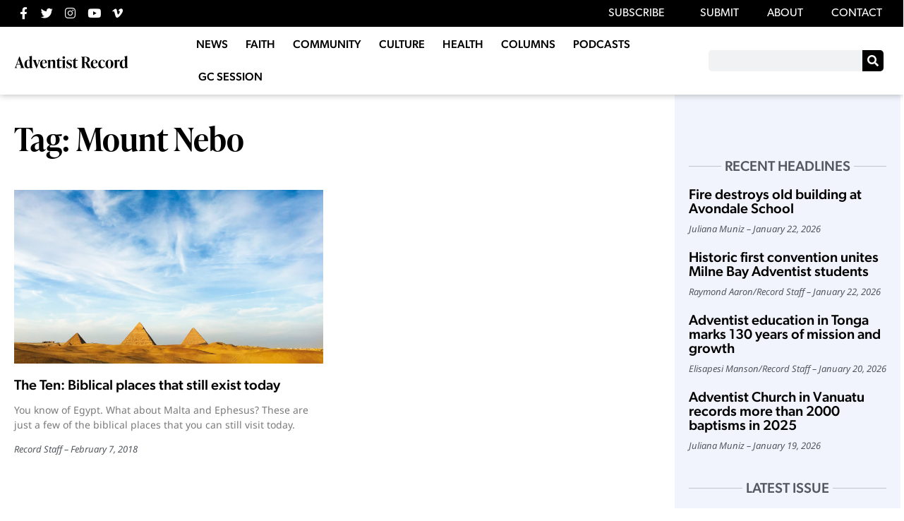

--- FILE ---
content_type: text/html; charset=UTF-8
request_url: https://record.adventistchurch.com/tag/mount-nebo/
body_size: 19251
content:
<!doctype html>
<html lang="en-AU" xmlns:og="http://opengraphprotocol.org/schema/" xmlns:fb="http://www.facebook.com/2008/fbml">
<head>
	<meta charset="UTF-8">
	<meta name="viewport" content="width=device-width, initial-scale=1">
	<link rel="profile" href="https://gmpg.org/xfn/11">
	<title>Mount Nebo &#8211; Adventist Record</title>
<meta name='robots' content='max-image-preview:large' />
<link rel='dns-prefetch' href='//challenges.cloudflare.com' />
<link rel="alternate" type="application/rss+xml" title="Adventist Record &raquo; Feed" href="https://record.adventistchurch.com/feed/" />
<link rel="alternate" type="application/rss+xml" title="Adventist Record &raquo; Comments Feed" href="https://record.adventistchurch.com/comments/feed/" />
<link rel="alternate" type="application/rss+xml" title="Adventist Record &raquo; Mount Nebo Tag Feed" href="https://record.adventistchurch.com/tag/mount-nebo/feed/" />
<link rel="stylesheet" type="text/css" href="https://use.typekit.net/vhy2khu.css"><style id='wp-img-auto-sizes-contain-inline-css'>
img:is([sizes=auto i],[sizes^="auto," i]){contain-intrinsic-size:3000px 1500px}
/*# sourceURL=wp-img-auto-sizes-contain-inline-css */
</style>
<link rel='stylesheet' id='anwp-pg-styles-css' href='https://record.adventistchurch.com/wp-content/plugins/anwp-post-grid-for-elementor/public/css/styles.min.css?ver=1.3.3' media='all' />
<style id='wp-emoji-styles-inline-css'>

	img.wp-smiley, img.emoji {
		display: inline !important;
		border: none !important;
		box-shadow: none !important;
		height: 1em !important;
		width: 1em !important;
		margin: 0 0.07em !important;
		vertical-align: -0.1em !important;
		background: none !important;
		padding: 0 !important;
	}
/*# sourceURL=wp-emoji-styles-inline-css */
</style>
<link rel='stylesheet' id='wp-block-library-css' href='https://record.adventistchurch.com/wp-includes/css/dist/block-library/style.min.css?ver=6.9' media='all' />
<style id='co-authors-plus-coauthors-style-inline-css'>
.wp-block-co-authors-plus-coauthors.is-layout-flow [class*=wp-block-co-authors-plus]{display:inline}

/*# sourceURL=https://record.adventistchurch.com/wp-content/plugins/co-authors-plus/build/blocks/block-coauthors/style-index.css */
</style>
<style id='co-authors-plus-avatar-style-inline-css'>
.wp-block-co-authors-plus-avatar :where(img){height:auto;max-width:100%;vertical-align:bottom}.wp-block-co-authors-plus-coauthors.is-layout-flow .wp-block-co-authors-plus-avatar :where(img){vertical-align:middle}.wp-block-co-authors-plus-avatar:is(.alignleft,.alignright){display:table}.wp-block-co-authors-plus-avatar.aligncenter{display:table;margin-inline:auto}

/*# sourceURL=https://record.adventistchurch.com/wp-content/plugins/co-authors-plus/build/blocks/block-coauthor-avatar/style-index.css */
</style>
<style id='co-authors-plus-image-style-inline-css'>
.wp-block-co-authors-plus-image{margin-bottom:0}.wp-block-co-authors-plus-image :where(img){height:auto;max-width:100%;vertical-align:bottom}.wp-block-co-authors-plus-coauthors.is-layout-flow .wp-block-co-authors-plus-image :where(img){vertical-align:middle}.wp-block-co-authors-plus-image:is(.alignfull,.alignwide) :where(img){width:100%}.wp-block-co-authors-plus-image:is(.alignleft,.alignright){display:table}.wp-block-co-authors-plus-image.aligncenter{display:table;margin-inline:auto}

/*# sourceURL=https://record.adventistchurch.com/wp-content/plugins/co-authors-plus/build/blocks/block-coauthor-image/style-index.css */
</style>
<style id='global-styles-inline-css'>
:root{--wp--preset--aspect-ratio--square: 1;--wp--preset--aspect-ratio--4-3: 4/3;--wp--preset--aspect-ratio--3-4: 3/4;--wp--preset--aspect-ratio--3-2: 3/2;--wp--preset--aspect-ratio--2-3: 2/3;--wp--preset--aspect-ratio--16-9: 16/9;--wp--preset--aspect-ratio--9-16: 9/16;--wp--preset--color--black: #000000;--wp--preset--color--cyan-bluish-gray: #abb8c3;--wp--preset--color--white: #ffffff;--wp--preset--color--pale-pink: #f78da7;--wp--preset--color--vivid-red: #cf2e2e;--wp--preset--color--luminous-vivid-orange: #ff6900;--wp--preset--color--luminous-vivid-amber: #fcb900;--wp--preset--color--light-green-cyan: #7bdcb5;--wp--preset--color--vivid-green-cyan: #00d084;--wp--preset--color--pale-cyan-blue: #8ed1fc;--wp--preset--color--vivid-cyan-blue: #0693e3;--wp--preset--color--vivid-purple: #9b51e0;--wp--preset--gradient--vivid-cyan-blue-to-vivid-purple: linear-gradient(135deg,rgb(6,147,227) 0%,rgb(155,81,224) 100%);--wp--preset--gradient--light-green-cyan-to-vivid-green-cyan: linear-gradient(135deg,rgb(122,220,180) 0%,rgb(0,208,130) 100%);--wp--preset--gradient--luminous-vivid-amber-to-luminous-vivid-orange: linear-gradient(135deg,rgb(252,185,0) 0%,rgb(255,105,0) 100%);--wp--preset--gradient--luminous-vivid-orange-to-vivid-red: linear-gradient(135deg,rgb(255,105,0) 0%,rgb(207,46,46) 100%);--wp--preset--gradient--very-light-gray-to-cyan-bluish-gray: linear-gradient(135deg,rgb(238,238,238) 0%,rgb(169,184,195) 100%);--wp--preset--gradient--cool-to-warm-spectrum: linear-gradient(135deg,rgb(74,234,220) 0%,rgb(151,120,209) 20%,rgb(207,42,186) 40%,rgb(238,44,130) 60%,rgb(251,105,98) 80%,rgb(254,248,76) 100%);--wp--preset--gradient--blush-light-purple: linear-gradient(135deg,rgb(255,206,236) 0%,rgb(152,150,240) 100%);--wp--preset--gradient--blush-bordeaux: linear-gradient(135deg,rgb(254,205,165) 0%,rgb(254,45,45) 50%,rgb(107,0,62) 100%);--wp--preset--gradient--luminous-dusk: linear-gradient(135deg,rgb(255,203,112) 0%,rgb(199,81,192) 50%,rgb(65,88,208) 100%);--wp--preset--gradient--pale-ocean: linear-gradient(135deg,rgb(255,245,203) 0%,rgb(182,227,212) 50%,rgb(51,167,181) 100%);--wp--preset--gradient--electric-grass: linear-gradient(135deg,rgb(202,248,128) 0%,rgb(113,206,126) 100%);--wp--preset--gradient--midnight: linear-gradient(135deg,rgb(2,3,129) 0%,rgb(40,116,252) 100%);--wp--preset--font-size--small: 13px;--wp--preset--font-size--medium: 20px;--wp--preset--font-size--large: 36px;--wp--preset--font-size--x-large: 42px;--wp--preset--spacing--20: 0.44rem;--wp--preset--spacing--30: 0.67rem;--wp--preset--spacing--40: 1rem;--wp--preset--spacing--50: 1.5rem;--wp--preset--spacing--60: 2.25rem;--wp--preset--spacing--70: 3.38rem;--wp--preset--spacing--80: 5.06rem;--wp--preset--shadow--natural: 6px 6px 9px rgba(0, 0, 0, 0.2);--wp--preset--shadow--deep: 12px 12px 50px rgba(0, 0, 0, 0.4);--wp--preset--shadow--sharp: 6px 6px 0px rgba(0, 0, 0, 0.2);--wp--preset--shadow--outlined: 6px 6px 0px -3px rgb(255, 255, 255), 6px 6px rgb(0, 0, 0);--wp--preset--shadow--crisp: 6px 6px 0px rgb(0, 0, 0);}:root { --wp--style--global--content-size: 800px;--wp--style--global--wide-size: 1200px; }:where(body) { margin: 0; }.wp-site-blocks > .alignleft { float: left; margin-right: 2em; }.wp-site-blocks > .alignright { float: right; margin-left: 2em; }.wp-site-blocks > .aligncenter { justify-content: center; margin-left: auto; margin-right: auto; }:where(.wp-site-blocks) > * { margin-block-start: 24px; margin-block-end: 0; }:where(.wp-site-blocks) > :first-child { margin-block-start: 0; }:where(.wp-site-blocks) > :last-child { margin-block-end: 0; }:root { --wp--style--block-gap: 24px; }:root :where(.is-layout-flow) > :first-child{margin-block-start: 0;}:root :where(.is-layout-flow) > :last-child{margin-block-end: 0;}:root :where(.is-layout-flow) > *{margin-block-start: 24px;margin-block-end: 0;}:root :where(.is-layout-constrained) > :first-child{margin-block-start: 0;}:root :where(.is-layout-constrained) > :last-child{margin-block-end: 0;}:root :where(.is-layout-constrained) > *{margin-block-start: 24px;margin-block-end: 0;}:root :where(.is-layout-flex){gap: 24px;}:root :where(.is-layout-grid){gap: 24px;}.is-layout-flow > .alignleft{float: left;margin-inline-start: 0;margin-inline-end: 2em;}.is-layout-flow > .alignright{float: right;margin-inline-start: 2em;margin-inline-end: 0;}.is-layout-flow > .aligncenter{margin-left: auto !important;margin-right: auto !important;}.is-layout-constrained > .alignleft{float: left;margin-inline-start: 0;margin-inline-end: 2em;}.is-layout-constrained > .alignright{float: right;margin-inline-start: 2em;margin-inline-end: 0;}.is-layout-constrained > .aligncenter{margin-left: auto !important;margin-right: auto !important;}.is-layout-constrained > :where(:not(.alignleft):not(.alignright):not(.alignfull)){max-width: var(--wp--style--global--content-size);margin-left: auto !important;margin-right: auto !important;}.is-layout-constrained > .alignwide{max-width: var(--wp--style--global--wide-size);}body .is-layout-flex{display: flex;}.is-layout-flex{flex-wrap: wrap;align-items: center;}.is-layout-flex > :is(*, div){margin: 0;}body .is-layout-grid{display: grid;}.is-layout-grid > :is(*, div){margin: 0;}body{padding-top: 0px;padding-right: 0px;padding-bottom: 0px;padding-left: 0px;}a:where(:not(.wp-element-button)){text-decoration: underline;}:root :where(.wp-element-button, .wp-block-button__link){background-color: #32373c;border-width: 0;color: #fff;font-family: inherit;font-size: inherit;font-style: inherit;font-weight: inherit;letter-spacing: inherit;line-height: inherit;padding-top: calc(0.667em + 2px);padding-right: calc(1.333em + 2px);padding-bottom: calc(0.667em + 2px);padding-left: calc(1.333em + 2px);text-decoration: none;text-transform: inherit;}.has-black-color{color: var(--wp--preset--color--black) !important;}.has-cyan-bluish-gray-color{color: var(--wp--preset--color--cyan-bluish-gray) !important;}.has-white-color{color: var(--wp--preset--color--white) !important;}.has-pale-pink-color{color: var(--wp--preset--color--pale-pink) !important;}.has-vivid-red-color{color: var(--wp--preset--color--vivid-red) !important;}.has-luminous-vivid-orange-color{color: var(--wp--preset--color--luminous-vivid-orange) !important;}.has-luminous-vivid-amber-color{color: var(--wp--preset--color--luminous-vivid-amber) !important;}.has-light-green-cyan-color{color: var(--wp--preset--color--light-green-cyan) !important;}.has-vivid-green-cyan-color{color: var(--wp--preset--color--vivid-green-cyan) !important;}.has-pale-cyan-blue-color{color: var(--wp--preset--color--pale-cyan-blue) !important;}.has-vivid-cyan-blue-color{color: var(--wp--preset--color--vivid-cyan-blue) !important;}.has-vivid-purple-color{color: var(--wp--preset--color--vivid-purple) !important;}.has-black-background-color{background-color: var(--wp--preset--color--black) !important;}.has-cyan-bluish-gray-background-color{background-color: var(--wp--preset--color--cyan-bluish-gray) !important;}.has-white-background-color{background-color: var(--wp--preset--color--white) !important;}.has-pale-pink-background-color{background-color: var(--wp--preset--color--pale-pink) !important;}.has-vivid-red-background-color{background-color: var(--wp--preset--color--vivid-red) !important;}.has-luminous-vivid-orange-background-color{background-color: var(--wp--preset--color--luminous-vivid-orange) !important;}.has-luminous-vivid-amber-background-color{background-color: var(--wp--preset--color--luminous-vivid-amber) !important;}.has-light-green-cyan-background-color{background-color: var(--wp--preset--color--light-green-cyan) !important;}.has-vivid-green-cyan-background-color{background-color: var(--wp--preset--color--vivid-green-cyan) !important;}.has-pale-cyan-blue-background-color{background-color: var(--wp--preset--color--pale-cyan-blue) !important;}.has-vivid-cyan-blue-background-color{background-color: var(--wp--preset--color--vivid-cyan-blue) !important;}.has-vivid-purple-background-color{background-color: var(--wp--preset--color--vivid-purple) !important;}.has-black-border-color{border-color: var(--wp--preset--color--black) !important;}.has-cyan-bluish-gray-border-color{border-color: var(--wp--preset--color--cyan-bluish-gray) !important;}.has-white-border-color{border-color: var(--wp--preset--color--white) !important;}.has-pale-pink-border-color{border-color: var(--wp--preset--color--pale-pink) !important;}.has-vivid-red-border-color{border-color: var(--wp--preset--color--vivid-red) !important;}.has-luminous-vivid-orange-border-color{border-color: var(--wp--preset--color--luminous-vivid-orange) !important;}.has-luminous-vivid-amber-border-color{border-color: var(--wp--preset--color--luminous-vivid-amber) !important;}.has-light-green-cyan-border-color{border-color: var(--wp--preset--color--light-green-cyan) !important;}.has-vivid-green-cyan-border-color{border-color: var(--wp--preset--color--vivid-green-cyan) !important;}.has-pale-cyan-blue-border-color{border-color: var(--wp--preset--color--pale-cyan-blue) !important;}.has-vivid-cyan-blue-border-color{border-color: var(--wp--preset--color--vivid-cyan-blue) !important;}.has-vivid-purple-border-color{border-color: var(--wp--preset--color--vivid-purple) !important;}.has-vivid-cyan-blue-to-vivid-purple-gradient-background{background: var(--wp--preset--gradient--vivid-cyan-blue-to-vivid-purple) !important;}.has-light-green-cyan-to-vivid-green-cyan-gradient-background{background: var(--wp--preset--gradient--light-green-cyan-to-vivid-green-cyan) !important;}.has-luminous-vivid-amber-to-luminous-vivid-orange-gradient-background{background: var(--wp--preset--gradient--luminous-vivid-amber-to-luminous-vivid-orange) !important;}.has-luminous-vivid-orange-to-vivid-red-gradient-background{background: var(--wp--preset--gradient--luminous-vivid-orange-to-vivid-red) !important;}.has-very-light-gray-to-cyan-bluish-gray-gradient-background{background: var(--wp--preset--gradient--very-light-gray-to-cyan-bluish-gray) !important;}.has-cool-to-warm-spectrum-gradient-background{background: var(--wp--preset--gradient--cool-to-warm-spectrum) !important;}.has-blush-light-purple-gradient-background{background: var(--wp--preset--gradient--blush-light-purple) !important;}.has-blush-bordeaux-gradient-background{background: var(--wp--preset--gradient--blush-bordeaux) !important;}.has-luminous-dusk-gradient-background{background: var(--wp--preset--gradient--luminous-dusk) !important;}.has-pale-ocean-gradient-background{background: var(--wp--preset--gradient--pale-ocean) !important;}.has-electric-grass-gradient-background{background: var(--wp--preset--gradient--electric-grass) !important;}.has-midnight-gradient-background{background: var(--wp--preset--gradient--midnight) !important;}.has-small-font-size{font-size: var(--wp--preset--font-size--small) !important;}.has-medium-font-size{font-size: var(--wp--preset--font-size--medium) !important;}.has-large-font-size{font-size: var(--wp--preset--font-size--large) !important;}.has-x-large-font-size{font-size: var(--wp--preset--font-size--x-large) !important;}
:root :where(.wp-block-pullquote){font-size: 1.5em;line-height: 1.6;}
/*# sourceURL=global-styles-inline-css */
</style>
<link rel='stylesheet' id='simply-gallery-block-frontend-css' href='https://record.adventistchurch.com/wp-content/plugins/simply-gallery-block/blocks/pgc_sgb.min.style.css?ver=3.3.2' media='all' />
<link rel='stylesheet' id='pgc-simply-gallery-plugin-lightbox-style-css' href='https://record.adventistchurch.com/wp-content/plugins/simply-gallery-block/plugins/pgc_sgb_lightbox.min.style.css?ver=3.3.2' media='all' />
<link rel='stylesheet' id='hello-elementor-css' href='https://record.adventistchurch.com/wp-content/themes/hello-elementor/assets/css/reset.css?ver=3.4.5' media='all' />
<link rel='stylesheet' id='hello-elementor-theme-style-css' href='https://record.adventistchurch.com/wp-content/themes/hello-elementor/assets/css/theme.css?ver=3.4.5' media='all' />
<link rel='stylesheet' id='hello-elementor-header-footer-css' href='https://record.adventistchurch.com/wp-content/themes/hello-elementor/assets/css/header-footer.css?ver=3.4.5' media='all' />
<link rel='stylesheet' id='e-animation-wobble-vertical-css' href='https://record.adventistchurch.com/wp-content/plugins/elementor/assets/lib/animations/styles/e-animation-wobble-vertical.min.css?ver=3.34.1' media='all' />
<link rel='stylesheet' id='elementor-frontend-css' href='https://record.adventistchurch.com/wp-content/uploads/elementor/css/custom-frontend.min.css?ver=1768928120' media='all' />
<link rel='stylesheet' id='widget-social-icons-css' href='https://record.adventistchurch.com/wp-content/plugins/elementor/assets/css/widget-social-icons.min.css?ver=3.34.1' media='all' />
<link rel='stylesheet' id='e-apple-webkit-css' href='https://record.adventistchurch.com/wp-content/uploads/elementor/css/custom-apple-webkit.min.css?ver=1768928120' media='all' />
<link rel='stylesheet' id='widget-nav-menu-css' href='https://record.adventistchurch.com/wp-content/uploads/elementor/css/custom-pro-widget-nav-menu.min.css?ver=1768928120' media='all' />
<link rel='stylesheet' id='widget-image-css' href='https://record.adventistchurch.com/wp-content/plugins/elementor/assets/css/widget-image.min.css?ver=3.34.1' media='all' />
<link rel='stylesheet' id='widget-search-form-css' href='https://record.adventistchurch.com/wp-content/plugins/elementor-pro/assets/css/widget-search-form.min.css?ver=3.34.0' media='all' />
<link rel='stylesheet' id='elementor-icons-shared-0-css' href='https://record.adventistchurch.com/wp-content/plugins/elementor/assets/lib/font-awesome/css/fontawesome.min.css?ver=5.15.3' media='all' />
<link rel='stylesheet' id='elementor-icons-fa-solid-css' href='https://record.adventistchurch.com/wp-content/plugins/elementor/assets/lib/font-awesome/css/solid.min.css?ver=5.15.3' media='all' />
<link rel='stylesheet' id='e-sticky-css' href='https://record.adventistchurch.com/wp-content/plugins/elementor-pro/assets/css/modules/sticky.min.css?ver=3.34.0' media='all' />
<link rel='stylesheet' id='widget-heading-css' href='https://record.adventistchurch.com/wp-content/plugins/elementor/assets/css/widget-heading.min.css?ver=3.34.1' media='all' />
<link rel='stylesheet' id='widget-posts-css' href='https://record.adventistchurch.com/wp-content/plugins/elementor-pro/assets/css/widget-posts.min.css?ver=3.34.0' media='all' />
<link rel='stylesheet' id='elementor-icons-css' href='https://record.adventistchurch.com/wp-content/plugins/elementor/assets/lib/eicons/css/elementor-icons.min.css?ver=5.45.0' media='all' />
<link rel='stylesheet' id='elementor-post-26703-css' href='https://record.adventistchurch.com/wp-content/uploads/elementor/css/post-26703.css?ver=1768928120' media='all' />
<link rel='stylesheet' id='elementor-post-26737-css' href='https://record.adventistchurch.com/wp-content/uploads/elementor/css/post-26737.css?ver=1768928121' media='all' />
<link rel='stylesheet' id='elementor-post-26745-css' href='https://record.adventistchurch.com/wp-content/uploads/elementor/css/post-26745.css?ver=1768928121' media='all' />
<link rel='stylesheet' id='elementor-post-26811-css' href='https://record.adventistchurch.com/wp-content/uploads/elementor/css/post-26811.css?ver=1768928123' media='all' />
<link rel='stylesheet' id='hello-elementor-child-style-css' href='https://record.adventistchurch.com/wp-content/themes/hello-theme-child-master/style.css' media='all' />
<link rel='stylesheet' id='ecs-styles-css' href='https://record.adventistchurch.com/wp-content/plugins/ele-custom-skin/assets/css/ecs-style.css?ver=3.1.9' media='all' />
<link rel='stylesheet' id='elementor-post-32927-css' href='https://record.adventistchurch.com/wp-content/uploads/elementor/css/post-32927.css?ver=1671028857' media='all' />
<link rel='stylesheet' id='elementor-post-32929-css' href='https://record.adventistchurch.com/wp-content/uploads/elementor/css/post-32929.css?ver=1671028871' media='all' />
<link rel='stylesheet' id='elementor-post-32945-css' href='https://record.adventistchurch.com/wp-content/uploads/elementor/css/post-32945.css?ver=1671033141' media='all' />
<link rel='stylesheet' id='elementor-post-32952-css' href='https://record.adventistchurch.com/wp-content/uploads/elementor/css/post-32952.css?ver=1671035114' media='all' />
<link rel='stylesheet' id='elementor-gf-local-notosans-css' href='https://record.adventistchurch.com/wp-content/uploads/elementor/google-fonts/css/notosans.css?ver=1744932214' media='all' />
<link rel='stylesheet' id='elementor-icons-fa-brands-css' href='https://record.adventistchurch.com/wp-content/plugins/elementor/assets/lib/font-awesome/css/brands.min.css?ver=5.15.3' media='all' />
<script src="https://record.adventistchurch.com/wp-includes/js/jquery/jquery.min.js?ver=3.7.1" id="jquery-core-js"></script>
<script src="https://record.adventistchurch.com/wp-includes/js/jquery/jquery-migrate.min.js?ver=3.4.1" id="jquery-migrate-js"></script>
<script id="ecs_ajax_load-js-extra">
var ecs_ajax_params = {"ajaxurl":"https://record.adventistchurch.com/wp-admin/admin-ajax.php","posts":"{\"tag\":\"mount-nebo\",\"error\":\"\",\"m\":\"\",\"p\":0,\"post_parent\":\"\",\"subpost\":\"\",\"subpost_id\":\"\",\"attachment\":\"\",\"attachment_id\":0,\"name\":\"\",\"pagename\":\"\",\"page_id\":0,\"second\":\"\",\"minute\":\"\",\"hour\":\"\",\"day\":0,\"monthnum\":0,\"year\":0,\"w\":0,\"category_name\":\"\",\"cat\":\"\",\"tag_id\":7787,\"author\":\"\",\"author_name\":\"\",\"feed\":\"\",\"tb\":\"\",\"paged\":0,\"meta_key\":\"\",\"meta_value\":\"\",\"preview\":\"\",\"s\":\"\",\"sentence\":\"\",\"title\":\"\",\"fields\":\"all\",\"menu_order\":\"\",\"embed\":\"\",\"category__in\":[],\"category__not_in\":[],\"category__and\":[],\"post__in\":[],\"post__not_in\":[],\"post_name__in\":[],\"tag__in\":[],\"tag__not_in\":[],\"tag__and\":[],\"tag_slug__in\":[\"mount-nebo\"],\"tag_slug__and\":[],\"post_parent__in\":[],\"post_parent__not_in\":[],\"author__in\":[],\"author__not_in\":[],\"search_columns\":[],\"ignore_sticky_posts\":false,\"suppress_filters\":false,\"cache_results\":true,\"update_post_term_cache\":true,\"update_menu_item_cache\":false,\"lazy_load_term_meta\":true,\"update_post_meta_cache\":true,\"post_type\":\"\",\"posts_per_page\":10,\"nopaging\":false,\"comments_per_page\":\"50\",\"no_found_rows\":false,\"order\":\"DESC\"}"};
//# sourceURL=ecs_ajax_load-js-extra
</script>
<script src="https://record.adventistchurch.com/wp-content/plugins/ele-custom-skin/assets/js/ecs_ajax_pagination.js?ver=3.1.9" id="ecs_ajax_load-js"></script>
<script src="https://record.adventistchurch.com/wp-content/plugins/ele-custom-skin/assets/js/ecs.js?ver=3.1.9" id="ecs-script-js"></script>
<link rel="https://api.w.org/" href="https://record.adventistchurch.com/wp-json/" /><link rel="alternate" title="JSON" type="application/json" href="https://record.adventistchurch.com/wp-json/wp/v2/tags/7787" /><link rel="EditURI" type="application/rsd+xml" title="RSD" href="https://record.adventistchurch.com/xmlrpc.php?rsd" />
<noscript><style>.simply-gallery-amp{ display: block !important; }</style></noscript><noscript><style>.sgb-preloader{ display: none !important; }</style></noscript><meta name="generator" content="Elementor 3.34.1; features: additional_custom_breakpoints; settings: css_print_method-external, google_font-enabled, font_display-auto">
<!-- Global site tag (gtag.js) - Google Analytics -->
<script async src="https://www.googletagmanager.com/gtag/js?id=UA-7620613-4"></script>
<script>
  window.dataLayer = window.dataLayer || [];
  function gtag(){dataLayer.push(arguments);}
  gtag('js', new Date());

  gtag('config', 'UA-7620613-4');
</script>

<meta property="fb:app_id" content="238665668357321" />			<style>
				.e-con.e-parent:nth-of-type(n+4):not(.e-lazyloaded):not(.e-no-lazyload),
				.e-con.e-parent:nth-of-type(n+4):not(.e-lazyloaded):not(.e-no-lazyload) * {
					background-image: none !important;
				}
				@media screen and (max-height: 1024px) {
					.e-con.e-parent:nth-of-type(n+3):not(.e-lazyloaded):not(.e-no-lazyload),
					.e-con.e-parent:nth-of-type(n+3):not(.e-lazyloaded):not(.e-no-lazyload) * {
						background-image: none !important;
					}
				}
				@media screen and (max-height: 640px) {
					.e-con.e-parent:nth-of-type(n+2):not(.e-lazyloaded):not(.e-no-lazyload),
					.e-con.e-parent:nth-of-type(n+2):not(.e-lazyloaded):not(.e-no-lazyload) * {
						background-image: none !important;
					}
				}
			</style>
			<noscript><style>.lazyload[data-src]{display:none !important;}</style></noscript><style>.lazyload{background-image:none !important;}.lazyload:before{background-image:none !important;}</style><link rel="icon" href="https://record.adventistchurch.com/wp-content/uploads/2021/01/New-Record-Logo-Black-10-1-150x150.png" sizes="32x32" />
<link rel="icon" href="https://record.adventistchurch.com/wp-content/uploads/2021/01/New-Record-Logo-Black-10-1.png" sizes="192x192" />
<link rel="apple-touch-icon" href="https://record.adventistchurch.com/wp-content/uploads/2021/01/New-Record-Logo-Black-10-1.png" />
<meta name="msapplication-TileImage" content="https://record.adventistchurch.com/wp-content/uploads/2021/01/New-Record-Logo-Black-10-1.png" />
</head>
<body class="archive tag tag-mount-nebo tag-7787 wp-embed-responsive wp-theme-hello-elementor wp-child-theme-hello-theme-child-master theme--hello-elementor hello-elementor-default elementor-page-26811 elementor-default elementor-template-full-width elementor-kit-26703">


<a class="skip-link screen-reader-text" href="#content">Skip to content</a>

		<header data-elementor-type="header" data-elementor-id="26737" class="elementor elementor-26737 elementor-location-header" data-elementor-post-type="elementor_library">
					<section class="elementor-section elementor-top-section elementor-element elementor-element-2639057 elementor-section-full_width elementor-hidden-mobile top-menu-bar elementor-section-height-default elementor-section-height-default" data-id="2639057" data-element_type="section" data-settings="{&quot;background_background&quot;:&quot;classic&quot;}">
						<div class="elementor-container elementor-column-gap-default">
					<div class="elementor-column elementor-col-50 elementor-top-column elementor-element elementor-element-69e8b78" data-id="69e8b78" data-element_type="column">
			<div class="elementor-widget-wrap elementor-element-populated">
						<div class="elementor-element elementor-element-eaf94ab elementor-shape-circle e-grid-align-left elementor-grid-0 elementor-widget elementor-widget-social-icons" data-id="eaf94ab" data-element_type="widget" data-widget_type="social-icons.default">
				<div class="elementor-widget-container">
							<div class="elementor-social-icons-wrapper elementor-grid" role="list">
							<span class="elementor-grid-item" role="listitem">
					<a class="elementor-icon elementor-social-icon elementor-social-icon-facebook-f elementor-animation-wobble-vertical elementor-repeater-item-1e74060" href="https://www.facebook.com/AdventistRecord" target="_blank">
						<span class="elementor-screen-only">Facebook-f</span>
						<i aria-hidden="true" class="fab fa-facebook-f"></i>					</a>
				</span>
							<span class="elementor-grid-item" role="listitem">
					<a class="elementor-icon elementor-social-icon elementor-social-icon-twitter elementor-animation-wobble-vertical elementor-repeater-item-d45988f" href="https://twitter.com/AdventistRecord" target="_blank">
						<span class="elementor-screen-only">Twitter</span>
						<i aria-hidden="true" class="fab fa-twitter"></i>					</a>
				</span>
							<span class="elementor-grid-item" role="listitem">
					<a class="elementor-icon elementor-social-icon elementor-social-icon-instagram elementor-animation-wobble-vertical elementor-repeater-item-cef8db1" href="https://www.instagram.com/adventistrecord/" target="_blank">
						<span class="elementor-screen-only">Instagram</span>
						<i aria-hidden="true" class="fab fa-instagram"></i>					</a>
				</span>
							<span class="elementor-grid-item" role="listitem">
					<a class="elementor-icon elementor-social-icon elementor-social-icon-youtube elementor-animation-wobble-vertical elementor-repeater-item-3de0c03" href="https://www.youtube.com/channel/UCl3BkdkNdSWE6aOJ7jKeNzg" target="_blank">
						<span class="elementor-screen-only">Youtube</span>
						<i aria-hidden="true" class="fab fa-youtube"></i>					</a>
				</span>
							<span class="elementor-grid-item" role="listitem">
					<a class="elementor-icon elementor-social-icon elementor-social-icon-vimeo-v elementor-animation-wobble-vertical elementor-repeater-item-7383aab" href="https://vimeo.com/adventistrecord" target="_blank">
						<span class="elementor-screen-only">Vimeo-v</span>
						<i aria-hidden="true" class="fab fa-vimeo-v"></i>					</a>
				</span>
					</div>
						</div>
				</div>
					</div>
		</div>
				<div class="elementor-column elementor-col-50 elementor-top-column elementor-element elementor-element-3d9cbaa" data-id="3d9cbaa" data-element_type="column">
			<div class="elementor-widget-wrap elementor-element-populated">
						<div class="elementor-element elementor-element-d4ea0ed elementor-nav-menu__align-end elementor-nav-menu--dropdown-none elementor-widget elementor-widget-nav-menu" data-id="d4ea0ed" data-element_type="widget" data-settings="{&quot;submenu_icon&quot;:{&quot;value&quot;:&quot;&lt;i class=\&quot;\&quot; aria-hidden=\&quot;true\&quot;&gt;&lt;\/i&gt;&quot;,&quot;library&quot;:&quot;&quot;},&quot;layout&quot;:&quot;horizontal&quot;}" data-widget_type="nav-menu.default">
				<div class="elementor-widget-container">
								<nav aria-label="Menu" class="elementor-nav-menu--main elementor-nav-menu__container elementor-nav-menu--layout-horizontal e--pointer-text e--animation-grow">
				<ul id="menu-1-d4ea0ed" class="elementor-nav-menu"><li class="menu-item menu-item-type-custom menu-item-object-custom menu-item-has-children menu-item-26884"><a class="elementor-item">SUBSCRIBE</a>
<ul class="sub-menu elementor-nav-menu--dropdown">
	<li class="menu-item menu-item-type-custom menu-item-object-custom menu-item-29023"><a target="_blank" href="https://record-subs.adventistchurch.com/?utm_source=record_website&#038;utm_medium=home_page&#038;utm_campaign=static_content&#038;utm_content=top_bar" class="elementor-sub-item">Magazine</a></li>
	<li class="menu-item menu-item-type-custom menu-item-object-custom menu-item-29022"><a target="_blank" href="https://mailchi.mp/record/q5qeuaeen5" class="elementor-sub-item">eNews</a></li>
</ul>
</li>
<li class="menu-item menu-item-type-post_type menu-item-object-page menu-item-26889"><a href="https://record.adventistchurch.com/submit/" class="elementor-item">SUBMIT</a></li>
<li class="menu-item menu-item-type-post_type menu-item-object-page menu-item-26881"><a href="https://record.adventistchurch.com/about/" class="elementor-item">ABOUT</a></li>
<li class="menu-item menu-item-type-post_type menu-item-object-page menu-item-26882"><a href="https://record.adventistchurch.com/contact/" class="elementor-item">CONTACT</a></li>
</ul>			</nav>
						<nav class="elementor-nav-menu--dropdown elementor-nav-menu__container" aria-hidden="true">
				<ul id="menu-2-d4ea0ed" class="elementor-nav-menu"><li class="menu-item menu-item-type-custom menu-item-object-custom menu-item-has-children menu-item-26884"><a class="elementor-item" tabindex="-1">SUBSCRIBE</a>
<ul class="sub-menu elementor-nav-menu--dropdown">
	<li class="menu-item menu-item-type-custom menu-item-object-custom menu-item-29023"><a target="_blank" href="https://record-subs.adventistchurch.com/?utm_source=record_website&#038;utm_medium=home_page&#038;utm_campaign=static_content&#038;utm_content=top_bar" class="elementor-sub-item" tabindex="-1">Magazine</a></li>
	<li class="menu-item menu-item-type-custom menu-item-object-custom menu-item-29022"><a target="_blank" href="https://mailchi.mp/record/q5qeuaeen5" class="elementor-sub-item" tabindex="-1">eNews</a></li>
</ul>
</li>
<li class="menu-item menu-item-type-post_type menu-item-object-page menu-item-26889"><a href="https://record.adventistchurch.com/submit/" class="elementor-item" tabindex="-1">SUBMIT</a></li>
<li class="menu-item menu-item-type-post_type menu-item-object-page menu-item-26881"><a href="https://record.adventistchurch.com/about/" class="elementor-item" tabindex="-1">ABOUT</a></li>
<li class="menu-item menu-item-type-post_type menu-item-object-page menu-item-26882"><a href="https://record.adventistchurch.com/contact/" class="elementor-item" tabindex="-1">CONTACT</a></li>
</ul>			</nav>
						</div>
				</div>
					</div>
		</div>
					</div>
		</section>
				<section class="elementor-section elementor-top-section elementor-element elementor-element-2c58034f elementor-section-height-min-height elementor-section-items-stretch elementor-section-full_width main-menu-bar elementor-section-height-default" data-id="2c58034f" data-element_type="section" data-settings="{&quot;sticky&quot;:&quot;top&quot;,&quot;background_background&quot;:&quot;classic&quot;,&quot;sticky_on&quot;:[&quot;desktop&quot;,&quot;tablet&quot;,&quot;mobile&quot;],&quot;sticky_offset&quot;:0,&quot;sticky_effects_offset&quot;:0,&quot;sticky_anchor_link_offset&quot;:0}">
						<div class="elementor-container elementor-column-gap-default">
					<div class="elementor-column elementor-col-33 elementor-top-column elementor-element elementor-element-3418b46b" data-id="3418b46b" data-element_type="column">
			<div class="elementor-widget-wrap elementor-element-populated">
						<div class="elementor-element elementor-element-54b8ba80 elementor-widget elementor-widget-image" data-id="54b8ba80" data-element_type="widget" data-widget_type="image.default">
				<div class="elementor-widget-container">
																<a href="https://record.adventistchurch.com/">
							<img fetchpriority="high" width="3061" height="379" src="[data-uri]" class="attachment-full size-full wp-image-26740 lazyload" alt=""   data-src="https://record.adventistchurch.com/wp-content/uploads/2021/03/AR-Logo-Text-15.png" decoding="async" data-srcset="https://record.adventistchurch.com/wp-content/uploads/2021/03/AR-Logo-Text-15.png 3061w, https://record.adventistchurch.com/wp-content/uploads/2021/03/AR-Logo-Text-15-300x37.png 300w, https://record.adventistchurch.com/wp-content/uploads/2021/03/AR-Logo-Text-15-1024x127.png 1024w, https://record.adventistchurch.com/wp-content/uploads/2021/03/AR-Logo-Text-15-768x95.png 768w, https://record.adventistchurch.com/wp-content/uploads/2021/03/AR-Logo-Text-15-1536x190.png 1536w, https://record.adventistchurch.com/wp-content/uploads/2021/03/AR-Logo-Text-15-2048x254.png 2048w, https://record.adventistchurch.com/wp-content/uploads/2021/03/AR-Logo-Text-15-16x2.png 16w" data-sizes="auto" data-eio-rwidth="3061" data-eio-rheight="379" /><noscript><img fetchpriority="high" width="3061" height="379" src="https://record.adventistchurch.com/wp-content/uploads/2021/03/AR-Logo-Text-15.png" class="attachment-full size-full wp-image-26740" alt="" srcset="https://record.adventistchurch.com/wp-content/uploads/2021/03/AR-Logo-Text-15.png 3061w, https://record.adventistchurch.com/wp-content/uploads/2021/03/AR-Logo-Text-15-300x37.png 300w, https://record.adventistchurch.com/wp-content/uploads/2021/03/AR-Logo-Text-15-1024x127.png 1024w, https://record.adventistchurch.com/wp-content/uploads/2021/03/AR-Logo-Text-15-768x95.png 768w, https://record.adventistchurch.com/wp-content/uploads/2021/03/AR-Logo-Text-15-1536x190.png 1536w, https://record.adventistchurch.com/wp-content/uploads/2021/03/AR-Logo-Text-15-2048x254.png 2048w, https://record.adventistchurch.com/wp-content/uploads/2021/03/AR-Logo-Text-15-16x2.png 16w" sizes="(max-width: 3061px) 100vw, 3061px" data-eio="l" /></noscript>								</a>
															</div>
				</div>
					</div>
		</div>
				<div class="elementor-column elementor-col-33 elementor-top-column elementor-element elementor-element-7c6072ab" data-id="7c6072ab" data-element_type="column">
			<div class="elementor-widget-wrap elementor-element-populated">
						<div class="elementor-element elementor-element-7ccb7488 elementor-nav-menu__align-start elementor-nav-menu--stretch elementor-nav-menu__text-align-center elementor-nav-menu--dropdown-tablet elementor-nav-menu--toggle elementor-nav-menu--burger elementor-widget elementor-widget-nav-menu" data-id="7ccb7488" data-element_type="widget" data-settings="{&quot;full_width&quot;:&quot;stretch&quot;,&quot;layout&quot;:&quot;horizontal&quot;,&quot;submenu_icon&quot;:{&quot;value&quot;:&quot;&lt;i class=\&quot;fas fa-caret-down\&quot; aria-hidden=\&quot;true\&quot;&gt;&lt;\/i&gt;&quot;,&quot;library&quot;:&quot;fa-solid&quot;},&quot;toggle&quot;:&quot;burger&quot;}" data-widget_type="nav-menu.default">
				<div class="elementor-widget-container">
								<nav aria-label="Menu" class="elementor-nav-menu--main elementor-nav-menu__container elementor-nav-menu--layout-horizontal e--pointer-text e--animation-grow">
				<ul id="menu-1-7ccb7488" class="elementor-nav-menu"><li class="menu-item menu-item-type-taxonomy menu-item-object-category menu-item-26812"><a href="https://record.adventistchurch.com/category/news/" class="elementor-item">NEWS</a></li>
<li class="menu-item menu-item-type-taxonomy menu-item-object-category menu-item-28641"><a href="https://record.adventistchurch.com/category/faith/" class="elementor-item">FAITH</a></li>
<li class="menu-item menu-item-type-taxonomy menu-item-object-category menu-item-28642"><a href="https://record.adventistchurch.com/category/community/" class="elementor-item">COMMUNITY</a></li>
<li class="menu-item menu-item-type-taxonomy menu-item-object-category menu-item-28643"><a href="https://record.adventistchurch.com/category/culture/" class="elementor-item">CULTURE</a></li>
<li class="menu-item menu-item-type-taxonomy menu-item-object-category menu-item-26814"><a href="https://record.adventistchurch.com/category/health/" class="elementor-item">HEALTH</a></li>
<li class="menu-item menu-item-type-post_type menu-item-object-page menu-item-28894"><a href="https://record.adventistchurch.com/columns/" class="elementor-item">COLUMNS</a></li>
<li class="menu-item menu-item-type-post_type menu-item-object-page menu-item-36815"><a href="https://record.adventistchurch.com/record-podcasts/" class="elementor-item">PODCASTS</a></li>
<li class="menu-item menu-item-type-taxonomy menu-item-object-category menu-item-41479"><a href="https://record.adventistchurch.com/category/gc-session/" class="elementor-item">GC SESSION</a></li>
</ul>			</nav>
					<div class="elementor-menu-toggle" role="button" tabindex="0" aria-label="Menu Toggle" aria-expanded="false">
			<i aria-hidden="true" role="presentation" class="elementor-menu-toggle__icon--open eicon-menu-bar"></i><i aria-hidden="true" role="presentation" class="elementor-menu-toggle__icon--close eicon-close"></i>		</div>
					<nav class="elementor-nav-menu--dropdown elementor-nav-menu__container" aria-hidden="true">
				<ul id="menu-2-7ccb7488" class="elementor-nav-menu"><li class="menu-item menu-item-type-taxonomy menu-item-object-category menu-item-26812"><a href="https://record.adventistchurch.com/category/news/" class="elementor-item" tabindex="-1">NEWS</a></li>
<li class="menu-item menu-item-type-taxonomy menu-item-object-category menu-item-28641"><a href="https://record.adventistchurch.com/category/faith/" class="elementor-item" tabindex="-1">FAITH</a></li>
<li class="menu-item menu-item-type-taxonomy menu-item-object-category menu-item-28642"><a href="https://record.adventistchurch.com/category/community/" class="elementor-item" tabindex="-1">COMMUNITY</a></li>
<li class="menu-item menu-item-type-taxonomy menu-item-object-category menu-item-28643"><a href="https://record.adventistchurch.com/category/culture/" class="elementor-item" tabindex="-1">CULTURE</a></li>
<li class="menu-item menu-item-type-taxonomy menu-item-object-category menu-item-26814"><a href="https://record.adventistchurch.com/category/health/" class="elementor-item" tabindex="-1">HEALTH</a></li>
<li class="menu-item menu-item-type-post_type menu-item-object-page menu-item-28894"><a href="https://record.adventistchurch.com/columns/" class="elementor-item" tabindex="-1">COLUMNS</a></li>
<li class="menu-item menu-item-type-post_type menu-item-object-page menu-item-36815"><a href="https://record.adventistchurch.com/record-podcasts/" class="elementor-item" tabindex="-1">PODCASTS</a></li>
<li class="menu-item menu-item-type-taxonomy menu-item-object-category menu-item-41479"><a href="https://record.adventistchurch.com/category/gc-session/" class="elementor-item" tabindex="-1">GC SESSION</a></li>
</ul>			</nav>
						</div>
				</div>
					</div>
		</div>
				<div class="elementor-column elementor-col-33 elementor-top-column elementor-element elementor-element-33ef8742" data-id="33ef8742" data-element_type="column" data-settings="{&quot;background_background&quot;:&quot;classic&quot;}">
			<div class="elementor-widget-wrap elementor-element-populated">
						<div class="elementor-element elementor-element-ac5d505 record-search-box elementor-search-form--skin-classic elementor-search-form--button-type-icon elementor-search-form--icon-search elementor-widget elementor-widget-search-form" data-id="ac5d505" data-element_type="widget" data-settings="{&quot;skin&quot;:&quot;classic&quot;}" data-widget_type="search-form.default">
				<div class="elementor-widget-container">
							<search role="search">
			<form class="elementor-search-form" action="https://record.adventistchurch.com" method="get">
												<div class="elementor-search-form__container">
					<label class="elementor-screen-only" for="elementor-search-form-ac5d505">Search</label>

					
					<input id="elementor-search-form-ac5d505" placeholder="" class="elementor-search-form__input" type="search" name="s" value="">
					
											<button class="elementor-search-form__submit" type="submit" aria-label="Search">
															<i aria-hidden="true" class="fas fa-search"></i>													</button>
					
									</div>
			</form>
		</search>
						</div>
				</div>
					</div>
		</div>
					</div>
		</section>
				</header>
				<div data-elementor-type="archive" data-elementor-id="26811" class="elementor elementor-26811 elementor-location-archive" data-elementor-post-type="elementor_library">
					<section class="elementor-section elementor-top-section elementor-element elementor-element-6fd24f14 elementor-section-content-top elementor-section-boxed elementor-section-height-default elementor-section-height-default" data-id="6fd24f14" data-element_type="section">
						<div class="elementor-container elementor-column-gap-wide">
					<div class="elementor-column elementor-col-66 elementor-top-column elementor-element elementor-element-256b844b" data-id="256b844b" data-element_type="column">
			<div class="elementor-widget-wrap elementor-element-populated">
						<div class="elementor-element elementor-element-a0bdd0d elementor-widget elementor-widget-theme-archive-title elementor-page-title elementor-widget-heading" data-id="a0bdd0d" data-element_type="widget" data-widget_type="theme-archive-title.default">
				<div class="elementor-widget-container">
					<h1 class="elementor-heading-title elementor-size-default">Tag: Mount Nebo</h1>				</div>
				</div>
				<div class="elementor-element elementor-element-ca61e34 elementor-grid-2 elementor-posts--thumbnail-top elementor-grid-tablet-2 elementor-grid-mobile-1 elementor-widget elementor-widget-archive-posts" data-id="ca61e34" data-element_type="widget" data-settings="{&quot;archive_custom_columns&quot;:&quot;2&quot;,&quot;archive_custom_columns_tablet&quot;:&quot;2&quot;,&quot;archive_custom_columns_mobile&quot;:&quot;1&quot;,&quot;archive_custom_row_gap&quot;:{&quot;unit&quot;:&quot;px&quot;,&quot;size&quot;:35,&quot;sizes&quot;:[]},&quot;archive_custom_row_gap_tablet&quot;:{&quot;unit&quot;:&quot;px&quot;,&quot;size&quot;:&quot;&quot;,&quot;sizes&quot;:[]},&quot;archive_custom_row_gap_mobile&quot;:{&quot;unit&quot;:&quot;px&quot;,&quot;size&quot;:&quot;&quot;,&quot;sizes&quot;:[]}}" data-widget_type="archive-posts.archive_custom">
				<div class="elementor-widget-container">
					      <div class="ecs-posts elementor-posts-container elementor-posts   elementor-grid elementor-posts--skin-archive_custom" data-settings="{&quot;current_page&quot;:1,&quot;max_num_pages&quot;:1,&quot;load_method&quot;:&quot;numbers_and_prev_next&quot;,&quot;widget_id&quot;:&quot;ca61e34&quot;,&quot;post_id&quot;:16193,&quot;theme_id&quot;:26811,&quot;change_url&quot;:false,&quot;reinit_js&quot;:false}">
      		<article id="post-16193" class="elementor-post elementor-grid-item ecs-post-loop post-16193 post type-post status-publish format-standard has-post-thumbnail hentry category-culture category-the-ten tag-babylon tag-corinth tag-damascus tag-egypt tag-ephesus tag-history tag-jerusalem tag-malta tag-mount-nebo tag-paphos tag-rome tag-the-ten">
				<div data-elementor-type="loop" data-elementor-id="32929" class="elementor elementor-32929 elementor-location-archive post-16193 post type-post status-publish format-standard has-post-thumbnail hentry category-culture category-the-ten tag-babylon tag-corinth tag-damascus tag-egypt tag-ephesus tag-history tag-jerusalem tag-malta tag-mount-nebo tag-paphos tag-rome tag-the-ten" data-elementor-post-type="elementor_library">
					<section class="elementor-section elementor-top-section elementor-element elementor-element-75437717 elementor-section-boxed elementor-section-height-default elementor-section-height-default" data-id="75437717" data-element_type="section">
						<div class="elementor-container elementor-column-gap-default">
					<div class="elementor-column elementor-col-100 elementor-top-column elementor-element elementor-element-6666fc0e" data-id="6666fc0e" data-element_type="column">
			<div class="elementor-widget-wrap elementor-element-populated">
						<div class="elementor-element elementor-element-31179558 elementor-widget elementor-widget-theme-post-featured-image elementor-widget-image" data-id="31179558" data-element_type="widget" data-widget_type="theme-post-featured-image.default">
				<div class="elementor-widget-container">
																<a href="https://record.adventistchurch.com/2018/02/07/the-ten-biblical-places-that-still-exist-today/">
							<img width="800" height="450" src="[data-uri]" class="attachment-large size-large wp-image-16194 lazyload" alt=""   data-src="https://record.adventistchurch.com/wp-content/uploads/2018/02/The-Ten-Biblical-places-1024x576.jpg" decoding="async" data-srcset="https://record.adventistchurch.com/wp-content/uploads/2018/02/The-Ten-Biblical-places-1024x576.jpg 1024w, https://record.adventistchurch.com/wp-content/uploads/2018/02/The-Ten-Biblical-places-300x169.jpg 300w, https://record.adventistchurch.com/wp-content/uploads/2018/02/The-Ten-Biblical-places-768x432.jpg 768w, https://record.adventistchurch.com/wp-content/uploads/2018/02/The-Ten-Biblical-places-18x10.jpg 18w, https://record.adventistchurch.com/wp-content/uploads/2018/02/The-Ten-Biblical-places.jpg 1200w" data-sizes="auto" data-eio-rwidth="1024" data-eio-rheight="576" /><noscript><img width="800" height="450" src="https://record.adventistchurch.com/wp-content/uploads/2018/02/The-Ten-Biblical-places-1024x576.jpg" class="attachment-large size-large wp-image-16194" alt="" srcset="https://record.adventistchurch.com/wp-content/uploads/2018/02/The-Ten-Biblical-places-1024x576.jpg 1024w, https://record.adventistchurch.com/wp-content/uploads/2018/02/The-Ten-Biblical-places-300x169.jpg 300w, https://record.adventistchurch.com/wp-content/uploads/2018/02/The-Ten-Biblical-places-768x432.jpg 768w, https://record.adventistchurch.com/wp-content/uploads/2018/02/The-Ten-Biblical-places-18x10.jpg 18w, https://record.adventistchurch.com/wp-content/uploads/2018/02/The-Ten-Biblical-places.jpg 1200w" sizes="(max-width: 800px) 100vw, 800px" data-eio="l" /></noscript>								</a>
															</div>
				</div>
				<div class="elementor-element elementor-element-2365215d elementor-widget elementor-widget-theme-post-title elementor-page-title elementor-widget-heading" data-id="2365215d" data-element_type="widget" data-widget_type="theme-post-title.default">
				<div class="elementor-widget-container">
					<h2 class="elementor-heading-title elementor-size-default"><a href="https://record.adventistchurch.com/2018/02/07/the-ten-biblical-places-that-still-exist-today/">The Ten: Biblical places that still exist today</a></h2>				</div>
				</div>
				<div class="elementor-element elementor-element-31090fa elementor-widget elementor-widget-theme-post-excerpt" data-id="31090fa" data-element_type="widget" data-widget_type="theme-post-excerpt.default">
				<div class="elementor-widget-container">
					You know of Egypt. What about Malta and Ephesus? These are just a few of the biblical places that you can still visit today.				</div>
				</div>
				<div class="elementor-element elementor-element-6501c7ed ar-separate-metadata elementor-widget elementor-widget-post-info" data-id="6501c7ed" data-element_type="widget" data-widget_type="post-info.default">
				<div class="elementor-widget-container">
							<ul class="elementor-inline-items elementor-icon-list-items elementor-post-info">
								<li class="elementor-icon-list-item elementor-repeater-item-eb22e0a elementor-inline-item">
													<span class="elementor-icon-list-text elementor-post-info__item elementor-post-info__item--type-custom">
										<a href="https://record.adventistchurch.com/author/recordstaff/" title="Posts by Record Staff" rel="author">Record Staff</a>					</span>
								</li>
				<li class="elementor-icon-list-item elementor-repeater-item-66cafcd elementor-inline-item" itemprop="datePublished">
						<a href="https://record.adventistchurch.com/2018/02/07/">
														<span class="elementor-icon-list-text elementor-post-info__item elementor-post-info__item--type-date">
										<time>February 7, 2018</time>					</span>
									</a>
				</li>
				</ul>
						</div>
				</div>
					</div>
		</div>
					</div>
		</section>
				</div>
				</article>
				</div>
						</div>
				</div>
					</div>
		</div>
				<div class="elementor-column elementor-col-33 elementor-top-column elementor-element elementor-element-373cc83d" data-id="373cc83d" data-element_type="column" data-settings="{&quot;background_background&quot;:&quot;classic&quot;}">
			<div class="elementor-widget-wrap elementor-element-populated">
						<div class="elementor-element elementor-element-dc8b8a2 sidebar elementor-widget elementor-widget-sidebar" data-id="dc8b8a2" data-element_type="widget" data-widget_type="sidebar.default">
				<div class="elementor-widget-container">
					<li id="elementor-library-3" class="widget widget_elementor-library">		<div data-elementor-type="section" data-elementor-id="29057" class="elementor elementor-29057 elementor-location-archive" data-elementor-post-type="elementor_library">
					<section class="elementor-section elementor-top-section elementor-element elementor-element-df9b191 elementor-section-boxed elementor-section-height-default elementor-section-height-default" data-id="df9b191" data-element_type="section">
						<div class="elementor-container elementor-column-gap-default">
					<div class="elementor-column elementor-col-100 elementor-top-column elementor-element elementor-element-a527ed2" data-id="a527ed2" data-element_type="column">
			<div class="elementor-widget-wrap">
							</div>
		</div>
					</div>
		</section>
				<section class="elementor-section elementor-top-section elementor-element elementor-element-b28f53e elementor-section-boxed elementor-section-height-default elementor-section-height-default" data-id="b28f53e" data-element_type="section">
						<div class="elementor-container elementor-column-gap-default">
					<div class="elementor-column elementor-col-100 elementor-top-column elementor-element elementor-element-cb7203a" data-id="cb7203a" data-element_type="column">
			<div class="elementor-widget-wrap elementor-element-populated">
						<div class="elementor-element elementor-element-4a6b6e0 elementor-widget elementor-widget-heading" data-id="4a6b6e0" data-element_type="widget" data-widget_type="heading.default">
				<div class="elementor-widget-container">
					<h6 class="elementor-heading-title elementor-size-default">Recent Headlines</h6>				</div>
				</div>
					</div>
		</div>
					</div>
		</section>
				<section class="elementor-section elementor-top-section elementor-element elementor-element-3475754 elementor-section-boxed elementor-section-height-default elementor-section-height-default" data-id="3475754" data-element_type="section">
						<div class="elementor-container elementor-column-gap-default">
					<div class="elementor-column elementor-col-100 elementor-top-column elementor-element elementor-element-ffa7705" data-id="ffa7705" data-element_type="column">
			<div class="elementor-widget-wrap elementor-element-populated">
						<div class="elementor-element elementor-element-ddd6783 elementor-grid-1 elementor-posts--thumbnail-top elementor-grid-tablet-2 elementor-grid-mobile-1 elementor-widget elementor-widget-posts" data-id="ddd6783" data-element_type="widget" data-settings="{&quot;custom_columns&quot;:&quot;1&quot;,&quot;custom_row_gap&quot;:{&quot;unit&quot;:&quot;px&quot;,&quot;size&quot;:20,&quot;sizes&quot;:[]},&quot;custom_columns_tablet&quot;:&quot;2&quot;,&quot;custom_columns_mobile&quot;:&quot;1&quot;,&quot;custom_row_gap_tablet&quot;:{&quot;unit&quot;:&quot;px&quot;,&quot;size&quot;:&quot;&quot;,&quot;sizes&quot;:[]},&quot;custom_row_gap_mobile&quot;:{&quot;unit&quot;:&quot;px&quot;,&quot;size&quot;:&quot;&quot;,&quot;sizes&quot;:[]}}" data-widget_type="posts.custom">
				<div class="elementor-widget-container">
					      <div class="ecs-posts elementor-posts-container elementor-posts   elementor-grid elementor-posts--skin-custom" data-settings="{&quot;current_page&quot;:1,&quot;max_num_pages&quot;:&quot;3&quot;,&quot;load_method&quot;:&quot;&quot;,&quot;widget_id&quot;:&quot;ddd6783&quot;,&quot;post_id&quot;:16193,&quot;theme_id&quot;:29057,&quot;change_url&quot;:false,&quot;reinit_js&quot;:false}">
      		<article id="post-43576" class="elementor-post elementor-grid-item ecs-post-loop post-43576 post type-post status-publish format-standard has-post-thumbnail hentry category-news tag-adventist-school tag-ausgrid tag-avondale-school tag-breaking tag-cooranbong tag-emergency-response tag-fire tag-fire-and-rescue-nsw tag-incident tag-nsw-ambulance tag-nsw-police tag-rfs tag-structure-fire tag-zaida-house">
				<div data-elementor-type="loop" data-elementor-id="32952" class="elementor elementor-32952 elementor-location-archive post-43576 post type-post status-publish format-standard has-post-thumbnail hentry category-news tag-adventist-school tag-ausgrid tag-avondale-school tag-breaking tag-cooranbong tag-emergency-response tag-fire tag-fire-and-rescue-nsw tag-incident tag-nsw-ambulance tag-nsw-police tag-rfs tag-structure-fire tag-zaida-house" data-elementor-post-type="elementor_library">
					<section class="elementor-section elementor-top-section elementor-element elementor-element-177420ae elementor-section-boxed elementor-section-height-default elementor-section-height-default" data-id="177420ae" data-element_type="section">
						<div class="elementor-container elementor-column-gap-default">
					<div class="elementor-column elementor-col-100 elementor-top-column elementor-element elementor-element-7e2f9327" data-id="7e2f9327" data-element_type="column">
			<div class="elementor-widget-wrap elementor-element-populated">
						<div class="elementor-element elementor-element-34281072 elementor-widget elementor-widget-theme-post-title elementor-page-title elementor-widget-heading" data-id="34281072" data-element_type="widget" data-widget_type="theme-post-title.default">
				<div class="elementor-widget-container">
					<h2 class="elementor-heading-title elementor-size-default"><a href="https://record.adventistchurch.com/2026/01/22/fire-destroys-old-building-at-avondale-school/">Fire destroys old building at Avondale School</a></h2>				</div>
				</div>
				<div class="elementor-element elementor-element-5c32a139 ar-separate-metadata elementor-widget elementor-widget-post-info" data-id="5c32a139" data-element_type="widget" data-widget_type="post-info.default">
				<div class="elementor-widget-container">
							<ul class="elementor-inline-items elementor-icon-list-items elementor-post-info">
								<li class="elementor-icon-list-item elementor-repeater-item-eb22e0a elementor-inline-item">
													<span class="elementor-icon-list-text elementor-post-info__item elementor-post-info__item--type-custom">
										<a href="https://record.adventistchurch.com/author/julianamuniz/" title="Posts by Juliana Muniz" rel="author">Juliana Muniz</a>					</span>
								</li>
				<li class="elementor-icon-list-item elementor-repeater-item-66cafcd elementor-inline-item" itemprop="datePublished">
						<a href="https://record.adventistchurch.com/2026/01/22/">
														<span class="elementor-icon-list-text elementor-post-info__item elementor-post-info__item--type-date">
										<time>January 22, 2026</time>					</span>
									</a>
				</li>
				</ul>
						</div>
				</div>
					</div>
		</div>
					</div>
		</section>
				</div>
				</article>
				<article id="post-43572" class="elementor-post elementor-grid-item ecs-post-loop post-43572 post type-post status-publish format-standard has-post-thumbnail hentry category-news tag-baptisms tag-convention tag-evangelism tag-faith tag-milne-bay-adventist-students-association tag-northern-and-milne-bay-mission tag-papua-new-guinea tag-prayer tag-students">
				<div data-elementor-type="loop" data-elementor-id="32952" class="elementor elementor-32952 elementor-location-archive post-43572 post type-post status-publish format-standard has-post-thumbnail hentry category-news tag-baptisms tag-convention tag-evangelism tag-faith tag-milne-bay-adventist-students-association tag-northern-and-milne-bay-mission tag-papua-new-guinea tag-prayer tag-students" data-elementor-post-type="elementor_library">
					<section class="elementor-section elementor-top-section elementor-element elementor-element-177420ae elementor-section-boxed elementor-section-height-default elementor-section-height-default" data-id="177420ae" data-element_type="section">
						<div class="elementor-container elementor-column-gap-default">
					<div class="elementor-column elementor-col-100 elementor-top-column elementor-element elementor-element-7e2f9327" data-id="7e2f9327" data-element_type="column">
			<div class="elementor-widget-wrap elementor-element-populated">
						<div class="elementor-element elementor-element-34281072 elementor-widget elementor-widget-theme-post-title elementor-page-title elementor-widget-heading" data-id="34281072" data-element_type="widget" data-widget_type="theme-post-title.default">
				<div class="elementor-widget-container">
					<h2 class="elementor-heading-title elementor-size-default"><a href="https://record.adventistchurch.com/2026/01/22/historic-first-convention-unites-milne-bay-adventist-students/">Historic first convention unites Milne Bay Adventist students</a></h2>				</div>
				</div>
				<div class="elementor-element elementor-element-5c32a139 ar-separate-metadata elementor-widget elementor-widget-post-info" data-id="5c32a139" data-element_type="widget" data-widget_type="post-info.default">
				<div class="elementor-widget-container">
							<ul class="elementor-inline-items elementor-icon-list-items elementor-post-info">
								<li class="elementor-icon-list-item elementor-repeater-item-eb22e0a elementor-inline-item">
													<span class="elementor-icon-list-text elementor-post-info__item elementor-post-info__item--type-custom">
										<a href="https://record.adventistchurch.com/author/raymond-aaron/" title="Posts by Raymond Aaron" rel="author">Raymond Aaron</a>/<a href="https://record.adventistchurch.com/author/record-staff/" title="Posts by Record Staff" rel="author">Record Staff</a>					</span>
								</li>
				<li class="elementor-icon-list-item elementor-repeater-item-66cafcd elementor-inline-item" itemprop="datePublished">
						<a href="https://record.adventistchurch.com/2026/01/22/">
														<span class="elementor-icon-list-text elementor-post-info__item elementor-post-info__item--type-date">
										<time>January 22, 2026</time>					</span>
									</a>
				</li>
				</ul>
						</div>
				</div>
					</div>
		</div>
					</div>
		</section>
				</div>
				</article>
				<article id="post-43530" class="elementor-post elementor-grid-item ecs-post-loop post-43530 post type-post status-publish format-standard has-post-thumbnail hentry category-news tag-10000-toes-campaign tag-adventist-education tag-beulah-adventist-college tag-fulton-adventist-university tag-health-promoting-schools tag-ministry tag-mission tag-pacific-adventist-university tag-theology tag-tonga tag-tonga-mission tag-walk4life">
				<div data-elementor-type="loop" data-elementor-id="32952" class="elementor elementor-32952 elementor-location-archive post-43530 post type-post status-publish format-standard has-post-thumbnail hentry category-news tag-10000-toes-campaign tag-adventist-education tag-beulah-adventist-college tag-fulton-adventist-university tag-health-promoting-schools tag-ministry tag-mission tag-pacific-adventist-university tag-theology tag-tonga tag-tonga-mission tag-walk4life" data-elementor-post-type="elementor_library">
					<section class="elementor-section elementor-top-section elementor-element elementor-element-177420ae elementor-section-boxed elementor-section-height-default elementor-section-height-default" data-id="177420ae" data-element_type="section">
						<div class="elementor-container elementor-column-gap-default">
					<div class="elementor-column elementor-col-100 elementor-top-column elementor-element elementor-element-7e2f9327" data-id="7e2f9327" data-element_type="column">
			<div class="elementor-widget-wrap elementor-element-populated">
						<div class="elementor-element elementor-element-34281072 elementor-widget elementor-widget-theme-post-title elementor-page-title elementor-widget-heading" data-id="34281072" data-element_type="widget" data-widget_type="theme-post-title.default">
				<div class="elementor-widget-container">
					<h2 class="elementor-heading-title elementor-size-default"><a href="https://record.adventistchurch.com/2026/01/20/adventist-education-in-tonga-marks-130-years-of-mission-and-growth/">Adventist education in Tonga marks 130 years of mission and growth</a></h2>				</div>
				</div>
				<div class="elementor-element elementor-element-5c32a139 ar-separate-metadata elementor-widget elementor-widget-post-info" data-id="5c32a139" data-element_type="widget" data-widget_type="post-info.default">
				<div class="elementor-widget-container">
							<ul class="elementor-inline-items elementor-icon-list-items elementor-post-info">
								<li class="elementor-icon-list-item elementor-repeater-item-eb22e0a elementor-inline-item">
													<span class="elementor-icon-list-text elementor-post-info__item elementor-post-info__item--type-custom">
										<a href="https://record.adventistchurch.com/author/elisapesi-manson/" title="Posts by Elisapesi Manson" rel="author">Elisapesi Manson</a>/<a href="https://record.adventistchurch.com/author/record-staff/" title="Posts by Record Staff" rel="author">Record Staff</a>					</span>
								</li>
				<li class="elementor-icon-list-item elementor-repeater-item-66cafcd elementor-inline-item" itemprop="datePublished">
						<a href="https://record.adventistchurch.com/2026/01/20/">
														<span class="elementor-icon-list-text elementor-post-info__item elementor-post-info__item--type-date">
										<time>January 20, 2026</time>					</span>
									</a>
				</li>
				</ul>
						</div>
				</div>
					</div>
		</div>
					</div>
		</section>
				</div>
				</article>
				<article id="post-43520" class="elementor-post elementor-grid-item ecs-post-loop post-43520 post type-post status-publish format-standard has-post-thumbnail hentry category-news tag-17672 tag-baptisms tag-church-engagement tag-evangelism tag-harvest tag-local-church tag-max-senembe tag-south-pacific-for-christ tag-statistics tag-tpum-for-christ tag-vanuatu tag-vanuatu-for-christ tag-vanuatu-mission">
				<div data-elementor-type="loop" data-elementor-id="32952" class="elementor elementor-32952 elementor-location-archive post-43520 post type-post status-publish format-standard has-post-thumbnail hentry category-news tag-17672 tag-baptisms tag-church-engagement tag-evangelism tag-harvest tag-local-church tag-max-senembe tag-south-pacific-for-christ tag-statistics tag-tpum-for-christ tag-vanuatu tag-vanuatu-for-christ tag-vanuatu-mission" data-elementor-post-type="elementor_library">
					<section class="elementor-section elementor-top-section elementor-element elementor-element-177420ae elementor-section-boxed elementor-section-height-default elementor-section-height-default" data-id="177420ae" data-element_type="section">
						<div class="elementor-container elementor-column-gap-default">
					<div class="elementor-column elementor-col-100 elementor-top-column elementor-element elementor-element-7e2f9327" data-id="7e2f9327" data-element_type="column">
			<div class="elementor-widget-wrap elementor-element-populated">
						<div class="elementor-element elementor-element-34281072 elementor-widget elementor-widget-theme-post-title elementor-page-title elementor-widget-heading" data-id="34281072" data-element_type="widget" data-widget_type="theme-post-title.default">
				<div class="elementor-widget-container">
					<h2 class="elementor-heading-title elementor-size-default"><a href="https://record.adventistchurch.com/2026/01/19/adventist-church-in-vanuatu-records-more-than-2000-baptisms-in-2025/">Adventist Church in Vanuatu records more than 2000 baptisms in 2025</a></h2>				</div>
				</div>
				<div class="elementor-element elementor-element-5c32a139 ar-separate-metadata elementor-widget elementor-widget-post-info" data-id="5c32a139" data-element_type="widget" data-widget_type="post-info.default">
				<div class="elementor-widget-container">
							<ul class="elementor-inline-items elementor-icon-list-items elementor-post-info">
								<li class="elementor-icon-list-item elementor-repeater-item-eb22e0a elementor-inline-item">
													<span class="elementor-icon-list-text elementor-post-info__item elementor-post-info__item--type-custom">
										<a href="https://record.adventistchurch.com/author/julianamuniz/" title="Posts by Juliana Muniz" rel="author">Juliana Muniz</a>					</span>
								</li>
				<li class="elementor-icon-list-item elementor-repeater-item-66cafcd elementor-inline-item" itemprop="datePublished">
						<a href="https://record.adventistchurch.com/2026/01/19/">
														<span class="elementor-icon-list-text elementor-post-info__item elementor-post-info__item--type-date">
										<time>January 19, 2026</time>					</span>
									</a>
				</li>
				</ul>
						</div>
				</div>
					</div>
		</div>
					</div>
		</section>
				</div>
				</article>
				</div>
						</div>
				</div>
					</div>
		</div>
					</div>
		</section>
				<section class="elementor-section elementor-top-section elementor-element elementor-element-dfc15f9 elementor-section-boxed elementor-section-height-default elementor-section-height-default" data-id="dfc15f9" data-element_type="section">
						<div class="elementor-container elementor-column-gap-default">
					<div class="elementor-column elementor-col-100 elementor-top-column elementor-element elementor-element-cf9574a" data-id="cf9574a" data-element_type="column">
			<div class="elementor-widget-wrap elementor-element-populated">
						<div class="elementor-element elementor-element-d8adb7f elementor-widget elementor-widget-heading" data-id="d8adb7f" data-element_type="widget" data-widget_type="heading.default">
				<div class="elementor-widget-container">
					<h6 class="elementor-heading-title elementor-size-default">Latest Issue</h6>				</div>
				</div>
					</div>
		</div>
					</div>
		</section>
				<section class="elementor-section elementor-top-section elementor-element elementor-element-b48f3aa elementor-section-boxed elementor-section-height-default elementor-section-height-default" data-id="b48f3aa" data-element_type="section">
						<div class="elementor-container elementor-column-gap-default">
					<div class="elementor-column elementor-col-100 elementor-top-column elementor-element elementor-element-50d3e18" data-id="50d3e18" data-element_type="column">
			<div class="elementor-widget-wrap elementor-element-populated">
						<div class="elementor-element elementor-element-7757c85 sidebar-record-expanded elementor-widget elementor-widget-wp-widget-latest-record" data-id="7757c85" data-element_type="widget" data-widget_type="wp-widget-latest-record.default">
				<div class="elementor-widget-container">
					
		<div class="sidebar-record">
			<a href="https://issuu.com/adventistmedianetwork/docs/adventist_review_-_january_10_2026?e=3527810/49714073" target="_blank">
				<img title="Adventist Review - January 10, 2026: Have we reached the world yet? | How God measures success | "He keeps two Sundays": the quiet flame of William Hunt" src="[data-uri]" alt="" data-src="https://image.isu.pub/251215010528-b08719cae6d406bf8e033d67e18afabd/jpg/page_1_thumb_large.jpg" decoding="async" class="lazyload" /><noscript><img title="Adventist Review - January 10, 2026: Have we reached the world yet? | How God measures success | "He keeps two Sundays": the quiet flame of William Hunt" src="https://image.isu.pub/251215010528-b08719cae6d406bf8e033d67e18afabd/jpg/page_1_thumb_large.jpg" alt="" data-eio="l" /></noscript>
			</a>
			<div class="buttons">
				<a class="button" href="https://issuu.com/adventistmedianetwork/docs/adventist_review_-_january_10_2026?e=3527810/49714073" target="_blank">Download</a>
				<a class="button" href="http://documents.adventistarchives.org/Periodicals/Forms/AllItems.aspx?SortField=DateTag&SortDir=Desc&RootFolder=%2fPeriodicals%2fAAR&FolderCTID=0x012000DDAC5B94CFBD234AB142FC5C311C732700042C85EA7C1C1A4DB8D75C62A7517A6E" target="_blank">PDF Archive</a>
			</div>
		</div>

				</div>
				</div>
				<div class="elementor-element elementor-element-d06a908 elementor-widget elementor-widget-image" data-id="d06a908" data-element_type="widget" data-widget_type="image.default">
				<div class="elementor-widget-container">
																<a href="https://recordlivepodcast.transistor.fm" target="_blank">
							<img width="1210" height="1600" src="[data-uri]" class="attachment-2048x2048 size-2048x2048 wp-image-36213 lazyload" alt=""   data-src="https://record.adventistchurch.com/wp-content/uploads/2021/12/RL-Podcast-side-bar-ad.jpg" decoding="async" data-srcset="https://record.adventistchurch.com/wp-content/uploads/2021/12/RL-Podcast-side-bar-ad.jpg 1210w, https://record.adventistchurch.com/wp-content/uploads/2021/12/RL-Podcast-side-bar-ad-227x300.jpg 227w, https://record.adventistchurch.com/wp-content/uploads/2021/12/RL-Podcast-side-bar-ad-774x1024.jpg 774w, https://record.adventistchurch.com/wp-content/uploads/2021/12/RL-Podcast-side-bar-ad-768x1016.jpg 768w, https://record.adventistchurch.com/wp-content/uploads/2021/12/RL-Podcast-side-bar-ad-1162x1536.jpg 1162w" data-sizes="auto" data-eio-rwidth="1210" data-eio-rheight="1600" /><noscript><img width="1210" height="1600" src="https://record.adventistchurch.com/wp-content/uploads/2021/12/RL-Podcast-side-bar-ad.jpg" class="attachment-2048x2048 size-2048x2048 wp-image-36213" alt="" srcset="https://record.adventistchurch.com/wp-content/uploads/2021/12/RL-Podcast-side-bar-ad.jpg 1210w, https://record.adventistchurch.com/wp-content/uploads/2021/12/RL-Podcast-side-bar-ad-227x300.jpg 227w, https://record.adventistchurch.com/wp-content/uploads/2021/12/RL-Podcast-side-bar-ad-774x1024.jpg 774w, https://record.adventistchurch.com/wp-content/uploads/2021/12/RL-Podcast-side-bar-ad-768x1016.jpg 768w, https://record.adventistchurch.com/wp-content/uploads/2021/12/RL-Podcast-side-bar-ad-1162x1536.jpg 1162w" sizes="(max-width: 1210px) 100vw, 1210px" data-eio="l" /></noscript>								</a>
															</div>
				</div>
					</div>
		</div>
					</div>
		</section>
				</div>
		</li>
				</div>
				</div>
					</div>
		</div>
					</div>
		</section>
				</div>
				<footer data-elementor-type="footer" data-elementor-id="26745" class="elementor elementor-26745 elementor-location-footer" data-elementor-post-type="elementor_library">
					<section class="elementor-section elementor-top-section elementor-element elementor-element-533ef1a elementor-section-boxed elementor-section-height-default elementor-section-height-default" data-id="533ef1a" data-element_type="section" data-settings="{&quot;background_background&quot;:&quot;classic&quot;}">
						<div class="elementor-container elementor-column-gap-wider">
					<div class="elementor-column elementor-col-25 elementor-top-column elementor-element elementor-element-4ea831a" data-id="4ea831a" data-element_type="column">
			<div class="elementor-widget-wrap elementor-element-populated">
						<div class="elementor-element elementor-element-8c84f03 elementor-widget elementor-widget-image" data-id="8c84f03" data-element_type="widget" data-widget_type="image.default">
				<div class="elementor-widget-container">
															<img src="[data-uri]" class="attachment-full size-full wp-image-26864 lazyload" alt="" data-src="https://record.adventistchurch.com/wp-content/uploads/2021/03/logo-white.svg" decoding="async" /><noscript><img src="https://record.adventistchurch.com/wp-content/uploads/2021/03/logo-white.svg" class="attachment-full size-full wp-image-26864" alt="" data-eio="l" /></noscript>															</div>
				</div>
				<div class="elementor-element elementor-element-6564976 elementor-widget elementor-widget-text-editor" data-id="6564976" data-element_type="widget" data-widget_type="text-editor.default">
				<div class="elementor-widget-container">
									<p>Official news magazine of the Seventh‑day Adventist Church in the South Pacific.</p>								</div>
				</div>
				<div class="elementor-element elementor-element-9212a9f elementor-shape-circle e-grid-align-left elementor-grid-0 elementor-widget elementor-widget-social-icons" data-id="9212a9f" data-element_type="widget" data-widget_type="social-icons.default">
				<div class="elementor-widget-container">
							<div class="elementor-social-icons-wrapper elementor-grid" role="list">
							<span class="elementor-grid-item" role="listitem">
					<a class="elementor-icon elementor-social-icon elementor-social-icon-facebook-f elementor-animation-wobble-vertical elementor-repeater-item-1e74060" href="https://www.facebook.com/AdventistRecord" target="_blank">
						<span class="elementor-screen-only">Facebook-f</span>
						<i aria-hidden="true" class="fab fa-facebook-f"></i>					</a>
				</span>
							<span class="elementor-grid-item" role="listitem">
					<a class="elementor-icon elementor-social-icon elementor-social-icon-twitter elementor-animation-wobble-vertical elementor-repeater-item-d45988f" href="https://twitter.com/AdventistRecord" target="_blank">
						<span class="elementor-screen-only">Twitter</span>
						<i aria-hidden="true" class="fab fa-twitter"></i>					</a>
				</span>
							<span class="elementor-grid-item" role="listitem">
					<a class="elementor-icon elementor-social-icon elementor-social-icon-instagram elementor-animation-wobble-vertical elementor-repeater-item-cef8db1" href="https://www.instagram.com/adventistrecord/" target="_blank">
						<span class="elementor-screen-only">Instagram</span>
						<i aria-hidden="true" class="fab fa-instagram"></i>					</a>
				</span>
							<span class="elementor-grid-item" role="listitem">
					<a class="elementor-icon elementor-social-icon elementor-social-icon-youtube elementor-animation-wobble-vertical elementor-repeater-item-3de0c03" href="https://www.youtube.com/channel/UCl3BkdkNdSWE6aOJ7jKeNzg" target="_blank">
						<span class="elementor-screen-only">Youtube</span>
						<i aria-hidden="true" class="fab fa-youtube"></i>					</a>
				</span>
							<span class="elementor-grid-item" role="listitem">
					<a class="elementor-icon elementor-social-icon elementor-social-icon-vimeo-v elementor-animation-wobble-vertical elementor-repeater-item-7383aab" href="https://vimeo.com/adventistrecord" target="_blank">
						<span class="elementor-screen-only">Vimeo-v</span>
						<i aria-hidden="true" class="fab fa-vimeo-v"></i>					</a>
				</span>
					</div>
						</div>
				</div>
					</div>
		</div>
				<div class="elementor-column elementor-col-25 elementor-top-column elementor-element elementor-element-540ec54" data-id="540ec54" data-element_type="column">
			<div class="elementor-widget-wrap elementor-element-populated">
						<div class="elementor-element elementor-element-73a64af elementor-widget elementor-widget-text-editor" data-id="73a64af" data-element_type="widget" data-widget_type="text-editor.default">
				<div class="elementor-widget-container">
									<p>PO Box 1115<br>Wahroonga NSW 2076</p>
<p>© 2021 Adventist Record</p>								</div>
				</div>
					</div>
		</div>
				<div class="elementor-column elementor-col-25 elementor-top-column elementor-element elementor-element-78b5628" data-id="78b5628" data-element_type="column">
			<div class="elementor-widget-wrap elementor-element-populated">
						<div class="elementor-element elementor-element-f7917fe elementor-nav-menu--dropdown-none elementor-widget elementor-widget-nav-menu" data-id="f7917fe" data-element_type="widget" data-settings="{&quot;layout&quot;:&quot;vertical&quot;,&quot;submenu_icon&quot;:{&quot;value&quot;:&quot;&lt;i class=\&quot;fas fa-caret-down\&quot; aria-hidden=\&quot;true\&quot;&gt;&lt;\/i&gt;&quot;,&quot;library&quot;:&quot;fa-solid&quot;}}" data-widget_type="nav-menu.default">
				<div class="elementor-widget-container">
								<nav aria-label="Menu" class="elementor-nav-menu--main elementor-nav-menu__container elementor-nav-menu--layout-vertical e--pointer-none">
				<ul id="menu-1-f7917fe" class="elementor-nav-menu sm-vertical"><li class="menu-item menu-item-type-custom menu-item-object-custom menu-item-26868"><a href="http://documents.adventistarchives.org/Periodicals/Forms/AllItems.aspx?SortField=DateTag&#038;SortDir=Desc&#038;RootFolder=%2fPeriodicals%2fAAR&#038;FolderCTID=0x012000DDAC5B94CFBD234AB142FC5C311C732700042C85EA7C1C1A4DB8D75C62A7517A6E" class="elementor-item">Archives</a></li>
<li class="menu-item menu-item-type-custom menu-item-object-custom menu-item-29051"><a href="https://record-subs.adventistchurch.com/?utm_source=record_website&#038;utm_medium=home_page&#038;utm_campaign=static_content&#038;utm_content=footer" class="elementor-item">Subscribe to Magazine</a></li>
<li class="menu-item menu-item-type-post_type menu-item-object-page menu-item-29050"><a href="https://record.adventistchurch.com/submit/" class="elementor-item">Submit</a></li>
<li class="menu-item menu-item-type-post_type menu-item-object-page menu-item-26880"><a href="https://record.adventistchurch.com/about/" class="elementor-item">About</a></li>
<li class="menu-item menu-item-type-post_type menu-item-object-page menu-item-26883"><a href="https://record.adventistchurch.com/contact/" class="elementor-item">Contact</a></li>
<li class="menu-item menu-item-type-post_type menu-item-object-page menu-item-privacy-policy menu-item-26874"><a rel="privacy-policy" href="https://record.adventistchurch.com/privacy/" class="elementor-item">Privacy Policy</a></li>
</ul>			</nav>
						<nav class="elementor-nav-menu--dropdown elementor-nav-menu__container" aria-hidden="true">
				<ul id="menu-2-f7917fe" class="elementor-nav-menu sm-vertical"><li class="menu-item menu-item-type-custom menu-item-object-custom menu-item-26868"><a href="http://documents.adventistarchives.org/Periodicals/Forms/AllItems.aspx?SortField=DateTag&#038;SortDir=Desc&#038;RootFolder=%2fPeriodicals%2fAAR&#038;FolderCTID=0x012000DDAC5B94CFBD234AB142FC5C311C732700042C85EA7C1C1A4DB8D75C62A7517A6E" class="elementor-item" tabindex="-1">Archives</a></li>
<li class="menu-item menu-item-type-custom menu-item-object-custom menu-item-29051"><a href="https://record-subs.adventistchurch.com/?utm_source=record_website&#038;utm_medium=home_page&#038;utm_campaign=static_content&#038;utm_content=footer" class="elementor-item" tabindex="-1">Subscribe to Magazine</a></li>
<li class="menu-item menu-item-type-post_type menu-item-object-page menu-item-29050"><a href="https://record.adventistchurch.com/submit/" class="elementor-item" tabindex="-1">Submit</a></li>
<li class="menu-item menu-item-type-post_type menu-item-object-page menu-item-26880"><a href="https://record.adventistchurch.com/about/" class="elementor-item" tabindex="-1">About</a></li>
<li class="menu-item menu-item-type-post_type menu-item-object-page menu-item-26883"><a href="https://record.adventistchurch.com/contact/" class="elementor-item" tabindex="-1">Contact</a></li>
<li class="menu-item menu-item-type-post_type menu-item-object-page menu-item-privacy-policy menu-item-26874"><a rel="privacy-policy" href="https://record.adventistchurch.com/privacy/" class="elementor-item" tabindex="-1">Privacy Policy</a></li>
</ul>			</nav>
						</div>
				</div>
					</div>
		</div>
				<div class="elementor-column elementor-col-25 elementor-top-column elementor-element elementor-element-2214867" data-id="2214867" data-element_type="column">
			<div class="elementor-widget-wrap elementor-element-populated">
						<div class="elementor-element elementor-element-ce67c62 elementor-widget elementor-widget-image" data-id="ce67c62" data-element_type="widget" data-widget_type="image.default">
				<div class="elementor-widget-container">
															<img src="[data-uri]" class="attachment-full size-full wp-image-26862 lazyload" alt="" data-src="https://record.adventistchurch.com/wp-content/uploads/2021/03/logo-r-white.svg" decoding="async" /><noscript><img src="https://record.adventistchurch.com/wp-content/uploads/2021/03/logo-r-white.svg" class="attachment-full size-full wp-image-26862" alt="" data-eio="l" /></noscript>															</div>
				</div>
					</div>
		</div>
					</div>
		</section>
				</footer>
		
<script type="speculationrules">
{"prefetch":[{"source":"document","where":{"and":[{"href_matches":"/*"},{"not":{"href_matches":["/wp-*.php","/wp-admin/*","/wp-content/uploads/*","/wp-content/*","/wp-content/plugins/*","/wp-content/themes/hello-theme-child-master/*","/wp-content/themes/hello-elementor/*","/*\\?(.+)"]}},{"not":{"selector_matches":"a[rel~=\"nofollow\"]"}},{"not":{"selector_matches":".no-prefetch, .no-prefetch a"}}]},"eagerness":"conservative"}]}
</script>
        <script type="text/javascript">
            // Check if the plugin is loaded only once
            if (typeof window.maspikLoaded === "undefined") {
                window.maspikLoaded = true;
                
                // Function to check if form should be excluded
                function shouldExcludeForm(form) {
                    // Check role/aria for search
                    var role = (form.getAttribute('role') || '').toLowerCase();
                    if (role === 'search') { return true; }
                    var aria = (form.getAttribute('aria-label') || '').toLowerCase();
                    if (aria.indexOf('search') !== -1) { return true; }
                    
                    // Check action URL for search patterns
                    var action = (form.getAttribute('action') || '').toLowerCase();
                    if (action.indexOf('?s=') !== -1 || action.indexOf('search=') !== -1 || /\/search(\/?|\?|$)/.test(action)) {
                        return true;
                    }
                    
                    // Check form classes
                    var classes = form.className.split(' ');
                    if (classes.some(function(className) {
                        return className.toLowerCase().includes('search');
                    })) {
                        return true;
                    }
                    
                    // Check for search inputs inside the form
                    var searchInputs = form.querySelectorAll('input[type="search"], input.search, .search input, input[class*="search"], input[id*="search"], input[name="s"], input[name*="search"]');
                    if (searchInputs.length > 0) {
                        return true;
                    }
                    
                    // Check for search-related classes in child elements
                    var searchElements = form.querySelectorAll('.search, [class*="search"], [id*="search"], [aria-label*="search" i]');
                    if (searchElements.length > 0) {
                        return true;
                    }
                    
                    return false;
                }
                
                                // Function to add the hidden fields
                function addMaspikHiddenFields(form) {
                    // Check if the fields already exist
                    if (form.querySelector(".maspik-field")) return;

                    // Check if the form is already submitted
                    if (form.dataset.maspikProcessed) return;
                    form.dataset.maspikProcessed = true;

                    // Common attributes for the fields
                    var commonAttributes = {
                        "aria-hidden": "true",
                        tabindex: "-1",
                        autocomplete: "off",
                        class: "maspik-field"
                    };

                    var hiddenFieldStyles = {
                        position: "absolute",
                        left: "-99999px"
                    };

                    // Function to create a hidden field
                    function createHiddenField(attributes, styles) {
                        var field = document.createElement("input");
                        for (var attr in attributes) {
                            field.setAttribute(attr, attributes[attr]);
                        }
                        for (var style in styles) {
                            field.style[style] = styles[style];
                        }
                        return field;
                    }

                                        // Add Honeypot field if enabled
                    var honeypot = createHiddenField({
                        type: "text",
                        name: "full-name-maspik-hp",
                        class: form.className + " maspik-field",
                        placeholder: "Leave this field empty"
                    }, hiddenFieldStyles);
                    form.appendChild(honeypot);
                    
                                    }

                //on load
                document.addEventListener("DOMContentLoaded", function() {
                    var forms = document.querySelectorAll("form");
                    forms.forEach(function(form) {
                        // Only add fields if form is not excluded
                        if (!shouldExcludeForm(form)) {
                            addMaspikHiddenFields(form);
                        }
                    });
                });

                // Add the fields when the form is submitted
                document.addEventListener("submit", function(e) {
                    if (e.target.tagName === "FORM") {
                        // Only add fields if form is not excluded
                        if (!shouldExcludeForm(e.target)) {
                            addMaspikHiddenFields(e.target);
                                                    }
                    }
                }, true);
                
                            }
        </script>
        <style>
            .maspik-field { 
                display: none !important; 
                pointer-events: none !important;
                opacity: 0 !important;
                position: absolute !important;
                left: -99999px !important;
            }
        </style>
        			<script>
				const lazyloadRunObserver = () => {
					const lazyloadBackgrounds = document.querySelectorAll( `.e-con.e-parent:not(.e-lazyloaded)` );
					const lazyloadBackgroundObserver = new IntersectionObserver( ( entries ) => {
						entries.forEach( ( entry ) => {
							if ( entry.isIntersecting ) {
								let lazyloadBackground = entry.target;
								if( lazyloadBackground ) {
									lazyloadBackground.classList.add( 'e-lazyloaded' );
								}
								lazyloadBackgroundObserver.unobserve( entry.target );
							}
						});
					}, { rootMargin: '200px 0px 200px 0px' } );
					lazyloadBackgrounds.forEach( ( lazyloadBackground ) => {
						lazyloadBackgroundObserver.observe( lazyloadBackground );
					} );
				};
				const events = [
					'DOMContentLoaded',
					'elementor/lazyload/observe',
				];
				events.forEach( ( event ) => {
					document.addEventListener( event, lazyloadRunObserver );
				} );
			</script>
			<link rel='stylesheet' id='widget-post-info-css' href='https://record.adventistchurch.com/wp-content/plugins/elementor-pro/assets/css/widget-post-info.min.css?ver=3.34.0' media='all' />
<link rel='stylesheet' id='widget-icon-list-css' href='https://record.adventistchurch.com/wp-content/uploads/elementor/css/custom-widget-icon-list.min.css?ver=1768928120' media='all' />
<link rel='stylesheet' id='elementor-icons-fa-regular-css' href='https://record.adventistchurch.com/wp-content/plugins/elementor/assets/lib/font-awesome/css/regular.min.css?ver=5.15.3' media='all' />
<link rel='stylesheet' id='elementor-post-29057-css' href='https://record.adventistchurch.com/wp-content/uploads/elementor/css/post-29057.css?ver=1768928124' media='all' />
<link rel='stylesheet' id='swiper-css' href='https://record.adventistchurch.com/wp-content/plugins/elementor/assets/lib/swiper/v8/css/swiper.min.css?ver=8.4.5' media='all' />
<link rel='stylesheet' id='e-swiper-css' href='https://record.adventistchurch.com/wp-content/plugins/elementor/assets/css/conditionals/e-swiper.min.css?ver=3.34.1' media='all' />
<script id="eio-lazy-load-js-before">
var eio_lazy_vars = {"exactdn_domain":"","skip_autoscale":0,"bg_min_dpr":1.1,"threshold":0,"use_dpr":1};
//# sourceURL=eio-lazy-load-js-before
</script>
<script src="https://record.adventistchurch.com/wp-content/plugins/ewww-image-optimizer/includes/lazysizes.min.js?ver=831" id="eio-lazy-load-js" async data-wp-strategy="async"></script>
<script id="pgc-simply-gallery-plugin-lightbox-script-js-extra">
var PGC_SGB_LIGHTBOX = {"lightboxPreset":null,"postType":"post","lightboxSettigs":""};
//# sourceURL=pgc-simply-gallery-plugin-lightbox-script-js-extra
</script>
<script src="https://record.adventistchurch.com/wp-content/plugins/simply-gallery-block/plugins/pgc_sgb_lightbox.min.js?ver=3.3.2" id="pgc-simply-gallery-plugin-lightbox-script-js"></script>
<script src="https://record.adventistchurch.com/wp-content/plugins/dynamicconditions/Public/js/dynamic-conditions-public.js?ver=1.7.5" id="dynamic-conditions-js"></script>
<script src="https://record.adventistchurch.com/wp-content/plugins/elementor/assets/js/webpack.runtime.min.js?ver=3.34.1" id="elementor-webpack-runtime-js"></script>
<script src="https://record.adventistchurch.com/wp-content/plugins/elementor/assets/js/frontend-modules.min.js?ver=3.34.1" id="elementor-frontend-modules-js"></script>
<script src="https://record.adventistchurch.com/wp-includes/js/jquery/ui/core.min.js?ver=1.13.3" id="jquery-ui-core-js"></script>
<script id="elementor-frontend-js-before">
var elementorFrontendConfig = {"environmentMode":{"edit":false,"wpPreview":false,"isScriptDebug":false},"i18n":{"shareOnFacebook":"Share on Facebook","shareOnTwitter":"Share on Twitter","pinIt":"Pin it","download":"Download","downloadImage":"Download image","fullscreen":"Fullscreen","zoom":"Zoom","share":"Share","playVideo":"Play Video","previous":"Previous","next":"Next","close":"Close","a11yCarouselPrevSlideMessage":"Previous slide","a11yCarouselNextSlideMessage":"Next slide","a11yCarouselFirstSlideMessage":"This is the first slide","a11yCarouselLastSlideMessage":"This is the last slide","a11yCarouselPaginationBulletMessage":"Go to slide"},"is_rtl":false,"breakpoints":{"xs":0,"sm":480,"md":731,"lg":1021,"xl":1440,"xxl":1600},"responsive":{"breakpoints":{"mobile":{"label":"Mobile Portrait","value":730,"default_value":767,"direction":"max","is_enabled":true},"mobile_extra":{"label":"Mobile Landscape","value":880,"default_value":880,"direction":"max","is_enabled":false},"tablet":{"label":"Tablet Portrait","value":1020,"default_value":1024,"direction":"max","is_enabled":true},"tablet_extra":{"label":"Tablet Landscape","value":1200,"default_value":1200,"direction":"max","is_enabled":false},"laptop":{"label":"Laptop","value":1366,"default_value":1366,"direction":"max","is_enabled":false},"widescreen":{"label":"Widescreen","value":2400,"default_value":2400,"direction":"min","is_enabled":false}},"hasCustomBreakpoints":true},"version":"3.34.1","is_static":false,"experimentalFeatures":{"additional_custom_breakpoints":true,"theme_builder_v2":true,"home_screen":true,"global_classes_should_enforce_capabilities":true,"e_variables":true,"cloud-library":true,"e_opt_in_v4_page":true,"e_interactions":true,"import-export-customization":true,"e_pro_variables":true},"urls":{"assets":"https:\/\/record.adventistchurch.com\/wp-content\/plugins\/elementor\/assets\/","ajaxurl":"https:\/\/record.adventistchurch.com\/wp-admin\/admin-ajax.php","uploadUrl":"https:\/\/record.adventistchurch.com\/wp-content\/uploads"},"nonces":{"floatingButtonsClickTracking":"e29b6d92c3"},"swiperClass":"swiper","settings":{"editorPreferences":[]},"kit":{"viewport_mobile":730,"viewport_tablet":1020,"active_breakpoints":["viewport_mobile","viewport_tablet"],"global_image_lightbox":"yes","lightbox_enable_counter":"yes","lightbox_enable_fullscreen":"yes","lightbox_enable_zoom":"yes","lightbox_enable_share":"yes","lightbox_title_src":"title","lightbox_description_src":"description"},"post":{"id":0,"title":"Mount Nebo &#8211; Adventist Record","excerpt":""}};
//# sourceURL=elementor-frontend-js-before
</script>
<script src="https://record.adventistchurch.com/wp-content/plugins/elementor/assets/js/frontend.min.js?ver=3.34.1" id="elementor-frontend-js"></script>
<script src="https://record.adventistchurch.com/wp-content/plugins/elementor-pro/assets/lib/smartmenus/jquery.smartmenus.min.js?ver=1.2.1" id="smartmenus-js"></script>
<script src="https://record.adventistchurch.com/wp-content/plugins/elementor-pro/assets/lib/sticky/jquery.sticky.min.js?ver=3.34.0" id="e-sticky-js"></script>
<script src="https://record.adventistchurch.com/wp-includes/js/imagesloaded.min.js?ver=5.0.0" id="imagesloaded-js"></script>
<script src="https://challenges.cloudflare.com/turnstile/v0/api.js?render=explicit" id="cfturnstile-js" data-wp-strategy="defer"></script>
<script id="cfturnstile-elementor-forms-js-extra">
var cfturnstileElementorSettings = {"sitekey":"0x4AAAAAAB4ac9LrXAUjfvZE","position":"before","align":"left","theme":"light","mode":"turnstile","recaptchaSiteKey":""};
//# sourceURL=cfturnstile-elementor-forms-js-extra
</script>
<script src="https://record.adventistchurch.com/wp-content/plugins/simple-cloudflare-turnstile/js/integrations/elementor-forms.js?ver=2.5" id="cfturnstile-elementor-forms-js"></script>
<script src="https://record.adventistchurch.com/wp-content/plugins/elementor/assets/lib/swiper/v8/swiper.min.js?ver=8.4.5" id="swiper-js"></script>
<script src="https://record.adventistchurch.com/wp-content/plugins/elementor-pro/assets/js/webpack-pro.runtime.min.js?ver=3.34.0" id="elementor-pro-webpack-runtime-js"></script>
<script src="https://record.adventistchurch.com/wp-includes/js/dist/hooks.min.js?ver=dd5603f07f9220ed27f1" id="wp-hooks-js"></script>
<script src="https://record.adventistchurch.com/wp-includes/js/dist/i18n.min.js?ver=c26c3dc7bed366793375" id="wp-i18n-js"></script>
<script id="wp-i18n-js-after">
wp.i18n.setLocaleData( { 'text direction\u0004ltr': [ 'ltr' ] } );
//# sourceURL=wp-i18n-js-after
</script>
<script id="elementor-pro-frontend-js-before">
var ElementorProFrontendConfig = {"ajaxurl":"https:\/\/record.adventistchurch.com\/wp-admin\/admin-ajax.php","nonce":"84037a068b","urls":{"assets":"https:\/\/record.adventistchurch.com\/wp-content\/plugins\/elementor-pro\/assets\/","rest":"https:\/\/record.adventistchurch.com\/wp-json\/"},"settings":{"lazy_load_background_images":true},"popup":{"hasPopUps":false},"shareButtonsNetworks":{"facebook":{"title":"Facebook","has_counter":true},"twitter":{"title":"Twitter"},"linkedin":{"title":"LinkedIn","has_counter":true},"pinterest":{"title":"Pinterest","has_counter":true},"reddit":{"title":"Reddit","has_counter":true},"vk":{"title":"VK","has_counter":true},"odnoklassniki":{"title":"OK","has_counter":true},"tumblr":{"title":"Tumblr"},"digg":{"title":"Digg"},"skype":{"title":"Skype"},"stumbleupon":{"title":"StumbleUpon","has_counter":true},"mix":{"title":"Mix"},"telegram":{"title":"Telegram"},"pocket":{"title":"Pocket","has_counter":true},"xing":{"title":"XING","has_counter":true},"whatsapp":{"title":"WhatsApp"},"email":{"title":"Email"},"print":{"title":"Print"},"x-twitter":{"title":"X"},"threads":{"title":"Threads"}},"facebook_sdk":{"lang":"en_AU","app_id":"238665668357321"},"lottie":{"defaultAnimationUrl":"https:\/\/record.adventistchurch.com\/wp-content\/plugins\/elementor-pro\/modules\/lottie\/assets\/animations\/default.json"}};
//# sourceURL=elementor-pro-frontend-js-before
</script>
<script src="https://record.adventistchurch.com/wp-content/plugins/elementor-pro/assets/js/frontend.min.js?ver=3.34.0" id="elementor-pro-frontend-js"></script>
<script src="https://record.adventistchurch.com/wp-content/plugins/elementor-pro/assets/js/elements-handlers.min.js?ver=3.34.0" id="pro-elements-handlers-js"></script>
<script id="anwp-pg-scripts-js-extra">
var anwpPostGridElementorData = {"ajax_url":"https://record.adventistchurch.com/wp-admin/admin-ajax.php","public_nonce":"af3b2bb94e","premium_active":"","loader":"https://record.adventistchurch.com/wp-includes/js/tinymce/skins/lightgray/img/loader.gif"};
//# sourceURL=anwp-pg-scripts-js-extra
</script>
<script src="https://record.adventistchurch.com/wp-content/plugins/anwp-post-grid-for-elementor/public/js/plugin.min.js?ver=1.3.3" id="anwp-pg-scripts-js"></script>
<script id="wp-emoji-settings" type="application/json">
{"baseUrl":"https://s.w.org/images/core/emoji/17.0.2/72x72/","ext":".png","svgUrl":"https://s.w.org/images/core/emoji/17.0.2/svg/","svgExt":".svg","source":{"concatemoji":"https://record.adventistchurch.com/wp-includes/js/wp-emoji-release.min.js?ver=6.9"}}
</script>
<script type="module">
/*! This file is auto-generated */
const a=JSON.parse(document.getElementById("wp-emoji-settings").textContent),o=(window._wpemojiSettings=a,"wpEmojiSettingsSupports"),s=["flag","emoji"];function i(e){try{var t={supportTests:e,timestamp:(new Date).valueOf()};sessionStorage.setItem(o,JSON.stringify(t))}catch(e){}}function c(e,t,n){e.clearRect(0,0,e.canvas.width,e.canvas.height),e.fillText(t,0,0);t=new Uint32Array(e.getImageData(0,0,e.canvas.width,e.canvas.height).data);e.clearRect(0,0,e.canvas.width,e.canvas.height),e.fillText(n,0,0);const a=new Uint32Array(e.getImageData(0,0,e.canvas.width,e.canvas.height).data);return t.every((e,t)=>e===a[t])}function p(e,t){e.clearRect(0,0,e.canvas.width,e.canvas.height),e.fillText(t,0,0);var n=e.getImageData(16,16,1,1);for(let e=0;e<n.data.length;e++)if(0!==n.data[e])return!1;return!0}function u(e,t,n,a){switch(t){case"flag":return n(e,"\ud83c\udff3\ufe0f\u200d\u26a7\ufe0f","\ud83c\udff3\ufe0f\u200b\u26a7\ufe0f")?!1:!n(e,"\ud83c\udde8\ud83c\uddf6","\ud83c\udde8\u200b\ud83c\uddf6")&&!n(e,"\ud83c\udff4\udb40\udc67\udb40\udc62\udb40\udc65\udb40\udc6e\udb40\udc67\udb40\udc7f","\ud83c\udff4\u200b\udb40\udc67\u200b\udb40\udc62\u200b\udb40\udc65\u200b\udb40\udc6e\u200b\udb40\udc67\u200b\udb40\udc7f");case"emoji":return!a(e,"\ud83e\u1fac8")}return!1}function f(e,t,n,a){let r;const o=(r="undefined"!=typeof WorkerGlobalScope&&self instanceof WorkerGlobalScope?new OffscreenCanvas(300,150):document.createElement("canvas")).getContext("2d",{willReadFrequently:!0}),s=(o.textBaseline="top",o.font="600 32px Arial",{});return e.forEach(e=>{s[e]=t(o,e,n,a)}),s}function r(e){var t=document.createElement("script");t.src=e,t.defer=!0,document.head.appendChild(t)}a.supports={everything:!0,everythingExceptFlag:!0},new Promise(t=>{let n=function(){try{var e=JSON.parse(sessionStorage.getItem(o));if("object"==typeof e&&"number"==typeof e.timestamp&&(new Date).valueOf()<e.timestamp+604800&&"object"==typeof e.supportTests)return e.supportTests}catch(e){}return null}();if(!n){if("undefined"!=typeof Worker&&"undefined"!=typeof OffscreenCanvas&&"undefined"!=typeof URL&&URL.createObjectURL&&"undefined"!=typeof Blob)try{var e="postMessage("+f.toString()+"("+[JSON.stringify(s),u.toString(),c.toString(),p.toString()].join(",")+"));",a=new Blob([e],{type:"text/javascript"});const r=new Worker(URL.createObjectURL(a),{name:"wpTestEmojiSupports"});return void(r.onmessage=e=>{i(n=e.data),r.terminate(),t(n)})}catch(e){}i(n=f(s,u,c,p))}t(n)}).then(e=>{for(const n in e)a.supports[n]=e[n],a.supports.everything=a.supports.everything&&a.supports[n],"flag"!==n&&(a.supports.everythingExceptFlag=a.supports.everythingExceptFlag&&a.supports[n]);var t;a.supports.everythingExceptFlag=a.supports.everythingExceptFlag&&!a.supports.flag,a.supports.everything||((t=a.source||{}).concatemoji?r(t.concatemoji):t.wpemoji&&t.twemoji&&(r(t.twemoji),r(t.wpemoji)))});
//# sourceURL=https://record.adventistchurch.com/wp-includes/js/wp-emoji-loader.min.js
</script>
<svg xmlns="http://www.w3.org/2000/svg" xmlns:xlink="http://www.w3.org/1999/xlink" style="position:absolute;left: -100%;" height="0" width="0"><symbol id="icon-anwp-pg-calendar" viewBox="0 0 14 16"><path fill-rule="evenodd" d="M13 2h-1v1.5c0 .28-.22.5-.5.5h-2c-.28 0-.5-.22-.5-.5V2H6v1.5c0 .28-.22.5-.5.5h-2c-.28 0-.5-.22-.5-.5V2H2c-.55 0-1 .45-1 1v11c0 .55.45 1 1 1h11c.55 0 1-.45 1-1V3c0-.55-.45-1-1-1zm0 12H2V5h11v9zM5 3H4V1h1v2zm6 0h-1V1h1v2zM6 7H5V6h1v1zm2 0H7V6h1v1zm2 0H9V6h1v1zm2 0h-1V6h1v1zM4 9H3V8h1v1zm2 0H5V8h1v1zm2 0H7V8h1v1zm2 0H9V8h1v1zm2 0h-1V8h1v1zm-8 2H3v-1h1v1zm2 0H5v-1h1v1zm2 0H7v-1h1v1zm2 0H9v-1h1v1zm2 0h-1v-1h1v1zm-8 2H3v-1h1v1zm2 0H5v-1h1v1zm2 0H7v-1h1v1zm2 0H9v-1h1v1z"/></symbol><symbol id="icon-anwp-pg-chevron-left" viewBox="0 0 24 24"><path d="M15 18l-6-6 6-6"/></symbol><symbol id="icon-anwp-pg-chevron-right" viewBox="0 0 24 24"><path d="M9 18l6-6-6-6"/></symbol><symbol id="icon-anwp-pg-clock" viewBox="0 0 14 16"><path fill-rule="evenodd" d="M8 8h3v2H7c-.55 0-1-.45-1-1V4h2v4zM7 2.3c3.14 0 5.7 2.56 5.7 5.7s-2.56 5.7-5.7 5.7A5.71 5.71 0 011.3 8c0-3.14 2.56-5.7 5.7-5.7zM7 1C3.14 1 0 4.14 0 8s3.14 7 7 7 7-3.14 7-7-3.14-7-7-7z"/></symbol><symbol id="icon-anwp-pg-comment-discussion" viewBox="0 0 16 16"><path fill-rule="evenodd" d="M15 1H6c-.55 0-1 .45-1 1v2H1c-.55 0-1 .45-1 1v6c0 .55.45 1 1 1h1v3l3-3h4c.55 0 1-.45 1-1V9h1l3 3V9h1c.55 0 1-.45 1-1V2c0-.55-.45-1-1-1zM9 11H4.5L3 12.5V11H1V5h4v3c0 .55.45 1 1 1h3v2zm6-3h-2v1.5L11.5 8H6V2h9v6z"/></symbol><symbol id="icon-anwp-pg-device-camera" viewBox="0 0 16 16"><path fill-rule="evenodd" d="M15 3H7c0-.55-.45-1-1-1H2c-.55 0-1 .45-1 1-.55 0-1 .45-1 1v9c0 .55.45 1 1 1h14c.55 0 1-.45 1-1V4c0-.55-.45-1-1-1zM6 5H2V4h4v1zm4.5 7C8.56 12 7 10.44 7 8.5S8.56 5 10.5 5 14 6.56 14 8.5 12.44 12 10.5 12zM13 8.5c0 1.38-1.13 2.5-2.5 2.5S8 9.87 8 8.5 9.13 6 10.5 6 13 7.13 13 8.5z"/></symbol><symbol id="icon-anwp-pg-eye" viewBox="0 0 16 16"><path fill-rule="evenodd" d="M8.06 2C3 2 0 8 0 8s3 6 8.06 6C13 14 16 8 16 8s-3-6-7.94-6zM8 12c-2.2 0-4-1.78-4-4 0-2.2 1.8-4 4-4 2.22 0 4 1.8 4 4 0 2.22-1.78 4-4 4zm2-4c0 1.11-.89 2-2 2-1.11 0-2-.89-2-2 0-1.11.89-2 2-2 1.11 0 2 .89 2 2z"/></symbol><symbol id="icon-anwp-pg-pencil" viewBox="0 0 24 24"><path fill-rule="evenodd" d="M17.263 2.177a1.75 1.75 0 012.474 0l2.586 2.586a1.75 1.75 0 010 2.474L19.53 10.03l-.012.013L8.69 20.378a1.75 1.75 0 01-.699.409l-5.523 1.68a.75.75 0 01-.935-.935l1.673-5.5a1.75 1.75 0 01.466-.756L14.476 4.963l2.787-2.786zm-2.275 4.371l-10.28 9.813a.25.25 0 00-.067.108l-1.264 4.154 4.177-1.271a.25.25 0 00.1-.059l10.273-9.806-2.94-2.939zM19 8.44l2.263-2.262a.25.25 0 000-.354l-2.586-2.586a.25.25 0 00-.354 0L16.061 5.5 19 8.44z"/></symbol><symbol id="icon-anwp-pg-person" viewBox="0 0 24 24"><path fill-rule="evenodd" d="M12 2.5a5.5 5.5 0 00-3.096 10.047 9.005 9.005 0 00-5.9 8.18.75.75 0 001.5.045 7.5 7.5 0 0114.993 0 .75.75 0 101.499-.044 9.005 9.005 0 00-5.9-8.181A5.5 5.5 0 0012 2.5zM8 8a4 4 0 118 0 4 4 0 01-8 0z"/></symbol><symbol id="icon-anwp-pg-play" viewBox="0 0 14 16"><path fill-rule="evenodd" d="M14 8A7 7 0 110 8a7 7 0 0114 0zm-8.223 3.482l4.599-3.066a.5.5 0 000-.832L5.777 4.518A.5.5 0 005 4.934v6.132a.5.5 0 00.777.416z"/></symbol><symbol id="icon-anwp-pg-tag" viewBox="0 0 14 16"><path fill-rule="evenodd" d="M7.685 1.72a2.49 2.49 0 00-1.76-.726H3.48A2.5 2.5 0 00.994 3.48v2.456c0 .656.269 1.292.726 1.76l6.024 6.024a.99.99 0 001.402 0l4.563-4.563a.99.99 0 000-1.402L7.685 1.72zM2.366 7.048a1.54 1.54 0 01-.467-1.123V3.48c0-.874.716-1.58 1.58-1.58h2.456c.418 0 .825.159 1.123.467l6.104 6.094-4.702 4.702-6.094-6.114zm.626-4.066h1.989v1.989H2.982V2.982h.01z"/></symbol><symbol id="icon-anwp-pg-trash" viewBox="0 0 24 24"><path fill-rule="evenodd" d="M16 1.75V3h5.25a.75.75 0 010 1.5H2.75a.75.75 0 010-1.5H8V1.75C8 .784 8.784 0 9.75 0h4.5C15.216 0 16 .784 16 1.75zm-6.5 0a.25.25 0 01.25-.25h4.5a.25.25 0 01.25.25V3h-5V1.75z"/><path d="M4.997 6.178a.75.75 0 10-1.493.144L4.916 20.92a1.75 1.75 0 001.742 1.58h10.684a1.75 1.75 0 001.742-1.581l1.413-14.597a.75.75 0 00-1.494-.144l-1.412 14.596a.25.25 0 01-.249.226H6.658a.25.25 0 01-.249-.226L4.997 6.178z"/><path d="M9.206 7.501a.75.75 0 01.793.705l.5 8.5A.75.75 0 119 16.794l-.5-8.5a.75.75 0 01.705-.793zm6.293.793A.75.75 0 1014 8.206l-.5 8.5a.75.75 0 001.498.088l.5-8.5z"/></symbol></svg>
<script>(function(){function c(){var b=a.contentDocument||a.contentWindow.document;if(b){var d=b.createElement('script');d.innerHTML="window.__CF$cv$params={r:'9c1c863999dfcf83',t:'MTc2OTA1ODQxMS4wMDAwMDA='};var a=document.createElement('script');a.nonce='';a.src='/cdn-cgi/challenge-platform/scripts/jsd/main.js';document.getElementsByTagName('head')[0].appendChild(a);";b.getElementsByTagName('head')[0].appendChild(d)}}if(document.body){var a=document.createElement('iframe');a.height=1;a.width=1;a.style.position='absolute';a.style.top=0;a.style.left=0;a.style.border='none';a.style.visibility='hidden';document.body.appendChild(a);if('loading'!==document.readyState)c();else if(window.addEventListener)document.addEventListener('DOMContentLoaded',c);else{var e=document.onreadystatechange||function(){};document.onreadystatechange=function(b){e(b);'loading'!==document.readyState&&(document.onreadystatechange=e,c())}}}})();</script></body>
</html>


--- FILE ---
content_type: text/css
request_url: https://record.adventistchurch.com/wp-content/uploads/elementor/css/post-26811.css?ver=1768928123
body_size: 404
content:
.elementor-26811 .elementor-element.elementor-element-6fd24f14 > .elementor-container > .elementor-column > .elementor-widget-wrap{align-content:flex-start;align-items:flex-start;}.elementor-26811 .elementor-element.elementor-element-6fd24f14 > .elementor-container{max-width:1280px;}.elementor-26811 .elementor-element.elementor-element-6fd24f14{padding:0px 0px 0px 0px;}.elementor-26811 .elementor-element.elementor-element-256b844b > .elementor-element-populated{margin:20px 10px 20px 0px;--e-column-margin-right:10px;--e-column-margin-left:0px;}.elementor-26811 .elementor-element.elementor-element-a0bdd0d > .elementor-widget-container{margin:0px 0px 30px 0px;}.elementor-26811 .elementor-element.elementor-element-a0bdd0d .elementor-heading-title{font-family:var( --e-global-typography-primary-font-family ), sans-serif;font-size:var( --e-global-typography-primary-font-size );font-weight:var( --e-global-typography-primary-font-weight );}.elementor-26811 .elementor-element.elementor-element-ca61e34{--grid-row-gap:35px;--grid-column-gap:30px;}.elementor-26811 .elementor-element.elementor-element-ca61e34 .elementor-pagination{text-align:center;margin-top:40px;}body:not(.rtl) .elementor-26811 .elementor-element.elementor-element-ca61e34 .elementor-pagination .page-numbers:not(:first-child){margin-left:calc( 10px/2 );}body:not(.rtl) .elementor-26811 .elementor-element.elementor-element-ca61e34 .elementor-pagination .page-numbers:not(:last-child){margin-right:calc( 10px/2 );}body.rtl .elementor-26811 .elementor-element.elementor-element-ca61e34 .elementor-pagination .page-numbers:not(:first-child){margin-right:calc( 10px/2 );}body.rtl .elementor-26811 .elementor-element.elementor-element-ca61e34 .elementor-pagination .page-numbers:not(:last-child){margin-left:calc( 10px/2 );}.elementor-26811 .elementor-element.elementor-element-373cc83d:not(.elementor-motion-effects-element-type-background) > .elementor-widget-wrap, .elementor-26811 .elementor-element.elementor-element-373cc83d > .elementor-widget-wrap > .elementor-motion-effects-container > .elementor-motion-effects-layer{background-color:#F1F4FC;}.elementor-26811 .elementor-element.elementor-element-373cc83d > .elementor-widget-wrap > .elementor-widget:not(.elementor-widget__width-auto):not(.elementor-widget__width-initial):not(:last-child):not(.elementor-absolute){margin-block-end:20px;}.elementor-26811 .elementor-element.elementor-element-373cc83d > .elementor-element-populated{border-style:solid;border-width:0px 0px 0px 0px;border-color:#C2C2C2;transition:background 0.3s, border 0.3s, border-radius 0.3s, box-shadow 0.3s;padding:40px 20px 20px 20px;}.elementor-26811 .elementor-element.elementor-element-373cc83d > .elementor-element-populated > .elementor-background-overlay{transition:background 0.3s, border-radius 0.3s, opacity 0.3s;}@media(max-width:1020px){.elementor-26811 .elementor-element.elementor-element-6fd24f14{padding:0px 0px 0px 0px;}.elementor-26811 .elementor-element.elementor-element-a0bdd0d .elementor-heading-title{font-size:var( --e-global-typography-primary-font-size );}.elementor-26811 .elementor-element.elementor-element-373cc83d > .elementor-element-populated{padding:40px 20px 20px 20px;}}@media(max-width:730px){.elementor-26811 .elementor-element.elementor-element-6fd24f14{padding:0px 0px 0px 0px;}.elementor-26811 .elementor-element.elementor-element-256b844b > .elementor-element-populated{margin:20px 0px 20px 0px;--e-column-margin-right:0px;--e-column-margin-left:0px;padding:20px 20px 20px 20px;}.elementor-26811 .elementor-element.elementor-element-a0bdd0d .elementor-heading-title{font-size:var( --e-global-typography-primary-font-size );}.elementor-26811 .elementor-element.elementor-element-373cc83d > .elementor-element-populated{margin:20px 0px 0px 0px;--e-column-margin-right:0px;--e-column-margin-left:0px;padding:40px 40px 40px 40px;}}@media(min-width:731px){.elementor-26811 .elementor-element.elementor-element-256b844b{width:74.665%;}.elementor-26811 .elementor-element.elementor-element-373cc83d{width:25%;}}@media(max-width:1020px) and (min-width:731px){.elementor-26811 .elementor-element.elementor-element-256b844b{width:70%;}.elementor-26811 .elementor-element.elementor-element-373cc83d{width:30%;}}